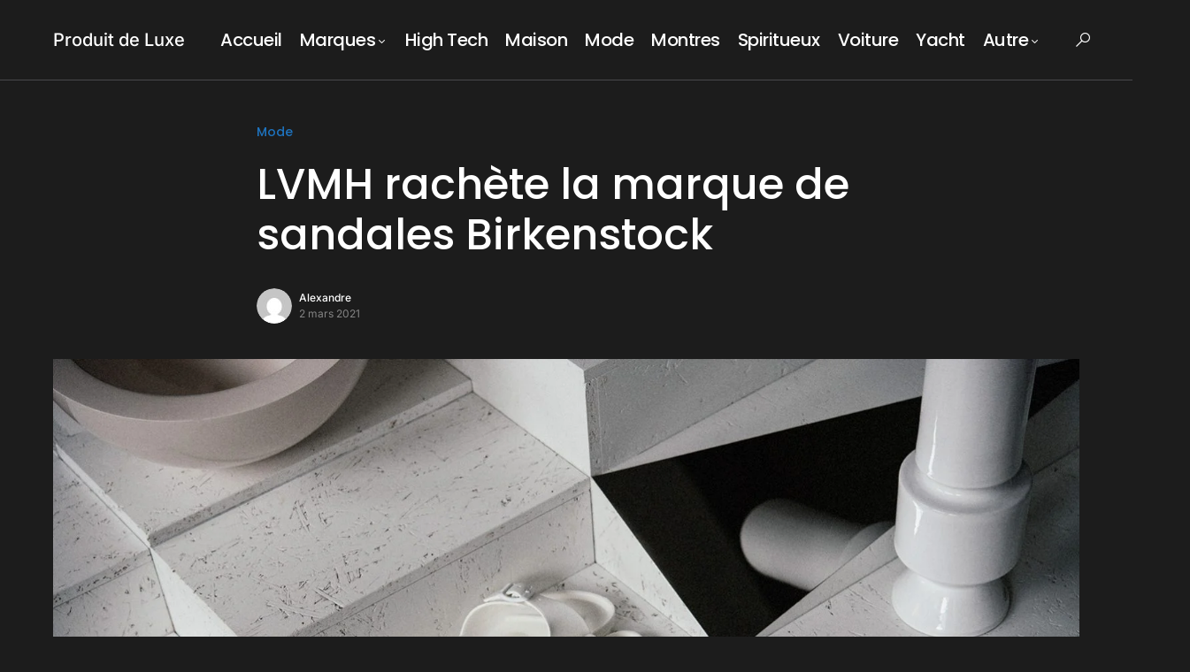

--- FILE ---
content_type: text/html; charset=UTF-8
request_url: https://produit-luxe.com/lvmh-rachete-birkenstock/
body_size: 25920
content:
<!doctype html>
<html dir="ltr" lang="fr-FR" prefix="og: https://ogp.me/ns#">
<head>
	<meta charset="UTF-8" />
	<meta name="viewport" content="width=device-width, initial-scale=1" />
	<link rel="profile" href="https://gmpg.org/xfn/11" />
	<title>▷ LVMH rachète la marque de sandales Birkenstock (2026) | Produit de Luxe</title>
	<style>img:is([sizes="auto" i], [sizes^="auto," i]) { contain-intrinsic-size: 3000px 1500px }</style>
	
		<!-- All in One SEO Pro 4.8.9 - aioseo.com -->
	<meta name="description" content="Birkenstock, le fabricant de sandales confortables mais résolument démodées, rejoint la galaxie du luxe LVMH (toutes les marques LVMH). Birkenstock a déclaré vendredi qu&#039;il allait vendre une participation majoritaire dans son entreprise à L Catteron, une société de capital-investissement soutenue par LVMH, propriétaire de marques de mode haut de gamme comme Louis Vuitton et Christian" />
	<meta name="robots" content="max-image-preview:large" />
	<meta name="author" content="Alexandre"/>
	<meta name="google-site-verification" content="YAKNGm5LLSZ3NNgi5fj-fNpX0XsTr_lBQEWJ53rPc5E" />
	<meta name="msvalidate.01" content="37C74CD0A6558B8F1E772EA6D2143EF6" />
	<link rel="canonical" href="https://produit-luxe.com/lvmh-rachete-birkenstock/" />
	<meta name="generator" content="All in One SEO Pro (AIOSEO) 4.8.9" />
		<meta property="og:locale" content="fr_FR" />
		<meta property="og:site_name" content="Produit de Luxe" />
		<meta property="og:type" content="article" />
		<meta property="og:title" content="▷ LVMH rachète la marque de sandales Birkenstock (2026) | Produit de Luxe" />
		<meta property="og:description" content="Birkenstock, le fabricant de sandales confortables mais résolument démodées, rejoint la galaxie du luxe LVMH (toutes les marques LVMH). Birkenstock a déclaré vendredi qu&#039;il allait vendre une participation majoritaire dans son entreprise à L Catteron, une société de capital-investissement soutenue par LVMH, propriétaire de marques de mode haut de gamme comme Louis Vuitton et Christian" />
		<meta property="og:url" content="https://produit-luxe.com/lvmh-rachete-birkenstock/" />
		<meta property="og:image" content="https://produit-luxe.b-cdn.net/wp-content/uploads/2021/03/12_birk_0.jpg" />
		<meta property="og:image:secure_url" content="https://produit-luxe.b-cdn.net/wp-content/uploads/2021/03/12_birk_0.jpg" />
		<meta property="og:image:width" content="1540" />
		<meta property="og:image:height" content="944" />
		<meta property="article:published_time" content="2021-03-02T16:55:24+00:00" />
		<meta property="article:modified_time" content="2023-09-27T18:07:12+00:00" />
		<meta name="twitter:card" content="summary" />
		<meta name="twitter:title" content="▷ LVMH rachète la marque de sandales Birkenstock (2026) | Produit de Luxe" />
		<meta name="twitter:description" content="Birkenstock, le fabricant de sandales confortables mais résolument démodées, rejoint la galaxie du luxe LVMH (toutes les marques LVMH). Birkenstock a déclaré vendredi qu&#039;il allait vendre une participation majoritaire dans son entreprise à L Catteron, une société de capital-investissement soutenue par LVMH, propriétaire de marques de mode haut de gamme comme Louis Vuitton et Christian" />
		<meta name="twitter:image" content="https://produit-luxe.b-cdn.net/wp-content/uploads/2021/03/12_birk_0.jpg" />
		<script type="application/ld+json" class="aioseo-schema">
			{"@context":"https:\/\/schema.org","@graph":[{"@type":"Article","@id":"https:\/\/produit-luxe.com\/lvmh-rachete-birkenstock\/#article","name":"\u25b7 LVMH rach\u00e8te la marque de sandales Birkenstock (2026) | Produit de Luxe","headline":"LVMH rach\u00e8te la marque de sandales Birkenstock","author":{"@id":"https:\/\/produit-luxe.com\/author\/admin\/#author"},"publisher":{"@id":"https:\/\/produit-luxe.com\/#organization"},"image":{"@type":"ImageObject","url":"https:\/\/produit-luxe.b-cdn.net\/wp-content\/uploads\/2021\/03\/12_birk_0.jpg","width":1540,"height":944},"datePublished":"2021-03-02T17:55:24+01:00","dateModified":"2023-09-27T20:07:12+02:00","inLanguage":"fr-FR","mainEntityOfPage":{"@id":"https:\/\/produit-luxe.com\/lvmh-rachete-birkenstock\/#webpage"},"isPartOf":{"@id":"https:\/\/produit-luxe.com\/lvmh-rachete-birkenstock\/#webpage"},"articleSection":"Mode"},{"@type":"BreadcrumbList","@id":"https:\/\/produit-luxe.com\/lvmh-rachete-birkenstock\/#breadcrumblist","itemListElement":[{"@type":"ListItem","@id":"https:\/\/produit-luxe.com#listItem","position":1,"name":"Accueil","item":"https:\/\/produit-luxe.com","nextItem":{"@type":"ListItem","@id":"https:\/\/produit-luxe.com\/mode\/#listItem","name":"Mode"}},{"@type":"ListItem","@id":"https:\/\/produit-luxe.com\/mode\/#listItem","position":2,"name":"Mode","item":"https:\/\/produit-luxe.com\/mode\/","nextItem":{"@type":"ListItem","@id":"https:\/\/produit-luxe.com\/lvmh-rachete-birkenstock\/#listItem","name":"LVMH rach\u00e8te la marque de sandales Birkenstock"},"previousItem":{"@type":"ListItem","@id":"https:\/\/produit-luxe.com#listItem","name":"Accueil"}},{"@type":"ListItem","@id":"https:\/\/produit-luxe.com\/lvmh-rachete-birkenstock\/#listItem","position":3,"name":"LVMH rach\u00e8te la marque de sandales Birkenstock","previousItem":{"@type":"ListItem","@id":"https:\/\/produit-luxe.com\/mode\/#listItem","name":"Mode"}}]},{"@type":"Organization","@id":"https:\/\/produit-luxe.com\/#organization","name":"Produit de Luxe","url":"https:\/\/produit-luxe.com\/"},{"@type":"Person","@id":"https:\/\/produit-luxe.com\/author\/admin\/#author","url":"https:\/\/produit-luxe.com\/author\/admin\/","name":"Alexandre","image":{"@type":"ImageObject","url":"https:\/\/produit-luxe.b-cdn.net\/wp-content\/uploads\/2023\/10\/shutterstock_768854245-1024x683-1.jpg"},"sameAs":["https:\/\/www.youtube.com\/@Buzzafter-com"],"description":"R\u00e9dacteur sur Produit Luxe, je partage ma passion pour la mode et les objets raffin\u00e9s.","jobTitle":"R\u00e9dacteur"},{"@type":"WebPage","@id":"https:\/\/produit-luxe.com\/lvmh-rachete-birkenstock\/#webpage","url":"https:\/\/produit-luxe.com\/lvmh-rachete-birkenstock\/","name":"\u25b7 LVMH rach\u00e8te la marque de sandales Birkenstock (2026) | Produit de Luxe","description":"Birkenstock, le fabricant de sandales confortables mais r\u00e9solument d\u00e9mod\u00e9es, rejoint la galaxie du luxe LVMH (toutes les marques LVMH). Birkenstock a d\u00e9clar\u00e9 vendredi qu'il allait vendre une participation majoritaire dans son entreprise \u00e0 L Catteron, une soci\u00e9t\u00e9 de capital-investissement soutenue par LVMH, propri\u00e9taire de marques de mode haut de gamme comme Louis Vuitton et Christian","inLanguage":"fr-FR","isPartOf":{"@id":"https:\/\/produit-luxe.com\/#website"},"breadcrumb":{"@id":"https:\/\/produit-luxe.com\/lvmh-rachete-birkenstock\/#breadcrumblist"},"author":{"@id":"https:\/\/produit-luxe.com\/author\/admin\/#author"},"creator":{"@id":"https:\/\/produit-luxe.com\/author\/admin\/#author"},"image":{"@type":"ImageObject","url":"https:\/\/produit-luxe.b-cdn.net\/wp-content\/uploads\/2021\/03\/12_birk_0.jpg","@id":"https:\/\/produit-luxe.com\/lvmh-rachete-birkenstock\/#mainImage","width":1540,"height":944},"primaryImageOfPage":{"@id":"https:\/\/produit-luxe.com\/lvmh-rachete-birkenstock\/#mainImage"},"datePublished":"2021-03-02T17:55:24+01:00","dateModified":"2023-09-27T20:07:12+02:00"},{"@type":"WebSite","@id":"https:\/\/produit-luxe.com\/#website","url":"https:\/\/produit-luxe.com\/","name":"Produit de Luxe","inLanguage":"fr-FR","publisher":{"@id":"https:\/\/produit-luxe.com\/#organization"}}]}
		</script>
		<!-- All in One SEO Pro -->

<link rel='dns-prefetch' href='//pagead2.googlesyndication.com' />
<link rel='preconnect' href='https://produit-luxe.b-cdn.net' />
			<link rel="preload" href="https://produit-luxe.b-cdn.net/wp-content/plugins/canvas/assets/fonts/canvas-icons.woff" as="font" type="font/woff" crossorigin>
			<link rel="stylesheet" id="structured-content-frontend-css" href="https://produit-luxe.com/wp-content/cache/perfmatters/produit-luxe.com/minify/9e5d9df2adf1.blocks.style.build.min.css?ver=1.7.0" media="all">
<link rel='stylesheet' id='canvas-css' href='https://produit-luxe.b-cdn.net/wp-content/plugins/canvas/assets/css/canvas.css?ver=2.5.1' media='all' />
<style id='wp-block-library-inline-css'>
:root{--wp-admin-theme-color:#007cba;--wp-admin-theme-color--rgb:0,124,186;--wp-admin-theme-color-darker-10:#006ba1;--wp-admin-theme-color-darker-10--rgb:0,107,161;--wp-admin-theme-color-darker-20:#005a87;--wp-admin-theme-color-darker-20--rgb:0,90,135;--wp-admin-border-width-focus:2px;--wp-block-synced-color:#7a00df;--wp-block-synced-color--rgb:122,0,223;--wp-bound-block-color:var(--wp-block-synced-color)}@media (min-resolution:192dpi){:root{--wp-admin-border-width-focus:1.5px}}.wp-element-button{cursor:pointer}:root{--wp--preset--font-size--normal:16px;--wp--preset--font-size--huge:42px}:root .has-very-light-gray-background-color{background-color:#eee}:root .has-very-dark-gray-background-color{background-color:#313131}:root .has-very-light-gray-color{color:#eee}:root .has-very-dark-gray-color{color:#313131}:root .has-vivid-green-cyan-to-vivid-cyan-blue-gradient-background{background:linear-gradient(135deg,#00d084,#0693e3)}:root .has-purple-crush-gradient-background{background:linear-gradient(135deg,#34e2e4,#4721fb 50%,#ab1dfe)}:root .has-hazy-dawn-gradient-background{background:linear-gradient(135deg,#faaca8,#dad0ec)}:root .has-subdued-olive-gradient-background{background:linear-gradient(135deg,#fafae1,#67a671)}:root .has-atomic-cream-gradient-background{background:linear-gradient(135deg,#fdd79a,#004a59)}:root .has-nightshade-gradient-background{background:linear-gradient(135deg,#330968,#31cdcf)}:root .has-midnight-gradient-background{background:linear-gradient(135deg,#020381,#2874fc)}.has-regular-font-size{font-size:1em}.has-larger-font-size{font-size:2.625em}.has-normal-font-size{font-size:var(--wp--preset--font-size--normal)}.has-huge-font-size{font-size:var(--wp--preset--font-size--huge)}.has-text-align-center{text-align:center}.has-text-align-left{text-align:left}.has-text-align-right{text-align:right}#end-resizable-editor-section{display:none}.aligncenter{clear:both}.items-justified-left{justify-content:flex-start}.items-justified-center{justify-content:center}.items-justified-right{justify-content:flex-end}.items-justified-space-between{justify-content:space-between}.screen-reader-text{border:0;clip-path:inset(50%);height:1px;margin:-1px;overflow:hidden;padding:0;position:absolute;width:1px;word-wrap:normal!important}.screen-reader-text:focus{background-color:#ddd;clip-path:none;color:#444;display:block;font-size:1em;height:auto;left:5px;line-height:normal;padding:15px 23px 14px;text-decoration:none;top:5px;width:auto;z-index:100000}html :where(.has-border-color){border-style:solid}html :where([style*=border-top-color]){border-top-style:solid}html :where([style*=border-right-color]){border-right-style:solid}html :where([style*=border-bottom-color]){border-bottom-style:solid}html :where([style*=border-left-color]){border-left-style:solid}html :where([style*=border-width]){border-style:solid}html :where([style*=border-top-width]){border-top-style:solid}html :where([style*=border-right-width]){border-right-style:solid}html :where([style*=border-bottom-width]){border-bottom-style:solid}html :where([style*=border-left-width]){border-left-style:solid}html :where(img[class*=wp-image-]){height:auto;max-width:100%}:where(figure){margin:0 0 1em}html :where(.is-position-sticky){--wp-admin--admin-bar--position-offset:var(--wp-admin--admin-bar--height,0px)}@media screen and (max-width:600px){html :where(.is-position-sticky){--wp-admin--admin-bar--position-offset:0px}}
</style>
<style id='classic-theme-styles-inline-css'>
/*! This file is auto-generated */
.wp-block-button__link{color:#fff;background-color:#32373c;border-radius:9999px;box-shadow:none;text-decoration:none;padding:calc(.667em + 2px) calc(1.333em + 2px);font-size:1.125em}.wp-block-file__button{background:#32373c;color:#fff;text-decoration:none}
</style>
<link rel="stylesheet" id="canvas-block-posts-sidebar-css" href="https://produit-luxe.com/wp-content/cache/perfmatters/produit-luxe.com/minify/2d12ae444509.block-posts-sidebar.min.css?ver=1751990309" media="all">
<link rel='stylesheet' id='titan-adminbar-styles-css' href='https://produit-luxe.b-cdn.net/wp-content/plugins/anti-spam/assets/css/admin-bar.css?ver=7.4.0' media='all' />
<link rel="stylesheet" id="canvas-block-heading-style-css" href="https://produit-luxe.com/wp-content/cache/perfmatters/produit-luxe.com/minify/2972bf4f5525.block.min.css?ver=1751990309" media="all">
<link rel="stylesheet" id="canvas-block-list-style-css" href="https://produit-luxe.com/wp-content/cache/perfmatters/produit-luxe.com/minify/9a87c5a39b36.block.min.css?ver=1751990309" media="all">
<link rel="stylesheet" id="canvas-block-paragraph-style-css" href="https://produit-luxe.com/wp-content/cache/perfmatters/produit-luxe.com/minify/522e59de3580.block.min.css?ver=1751990309" media="all">
<link rel="stylesheet" id="canvas-block-separator-style-css" href="https://produit-luxe.com/wp-content/cache/perfmatters/produit-luxe.com/minify/92264e01ea4d.block.min.css?ver=1751990309" media="all">
<link rel="stylesheet" id="canvas-block-group-style-css" href="https://produit-luxe.com/wp-content/cache/perfmatters/produit-luxe.com/minify/77cd8d6e0c9c.block.min.css?ver=1751990309" media="all">
<link rel="stylesheet" id="canvas-block-cover-style-css" href="https://produit-luxe.com/wp-content/cache/perfmatters/produit-luxe.com/minify/874b768073df.block.min.css?ver=1751990309" media="all">
<link rel="stylesheet" id="wp-automatic-css" href="https://produit-luxe.com/wp-content/cache/perfmatters/produit-luxe.com/minify/a6f669f03cb0.admin-dashboard.min.css?ver=1.0.0" media="all">
<link rel="stylesheet" id="wp-automatic-gallery-css" href="https://produit-luxe.com/wp-content/cache/perfmatters/produit-luxe.com/minify/b1942b3a6cdb.wp-automatic.min.css?ver=1.0.0" media="all">
<link rel='stylesheet' id='ez-toc-css' href='https://produit-luxe.b-cdn.net/wp-content/plugins/easy-table-of-contents/assets/css/screen.min.css?ver=2.0.76' media='all' />
<style id='ez-toc-inline-css'>
div#ez-toc-container .ez-toc-title {font-size: 120%;}div#ez-toc-container .ez-toc-title {font-weight: 500;}div#ez-toc-container ul li , div#ez-toc-container ul li a {font-size: 95%;}div#ez-toc-container ul li , div#ez-toc-container ul li a {font-weight: 500;}div#ez-toc-container nav ul ul li {font-size: 90%;}
.ez-toc-container-direction {direction: ltr;}.ez-toc-counter ul{counter-reset: item ;}.ez-toc-counter nav ul li a::before {content: counters(item, '.', decimal) '. ';display: inline-block;counter-increment: item;flex-grow: 0;flex-shrink: 0;margin-right: .2em; float: left; }.ez-toc-widget-direction {direction: ltr;}.ez-toc-widget-container ul{counter-reset: item ;}.ez-toc-widget-container nav ul li a::before {content: counters(item, '.', decimal) '. ';display: inline-block;counter-increment: item;flex-grow: 0;flex-shrink: 0;margin-right: .2em; float: left; }
</style>
<link rel="stylesheet" id="csco-styles-css" href="https://produit-luxe.com/wp-content/cache/perfmatters/produit-luxe.com/minify/aa0cb4d690f0.style.min.css?ver=1.1.4" media="all">
<style id='csco-styles-inline-css'>
:root { --social-links-label: "CONNECT"; }
.searchwp-live-search-no-min-chars:after { content: "Continue typing" }
</style>
<script src="https://produit-luxe.b-cdn.net/wp-includes/js/jquery/jquery.min.js?ver=3.7.1" id="jquery-core-js"></script>
<script src="https://produit-luxe.com/wp-content/cache/perfmatters/produit-luxe.com/minify/d62d1d69541a.custom-front.min.js?ver=1.0" id="wp-automatic-js" defer></script>
<script src="//pagead2.googlesyndication.com/pagead/js/adsbygoogle.js?ver=6.8.3" id="csco_adsense-js" defer></script>
<style type="text/css">.aawp .aawp-tb__row--highlight{background-color:#256aaf;}.aawp .aawp-tb__row--highlight{color:#256aaf;}.aawp .aawp-tb__row--highlight a{color:#256aaf;}</style>
		<!-- GA Google Analytics @ https://m0n.co/ga -->
		<script async src="https://www.googletagmanager.com/gtag/js?id=G-0QG5V76SS9"></script>
		<script defer src="[data-uri]"></script>

	<style id='csco-theme-typography'>
	:root {
		/* Base Font */
		--cs-font-base-family: Inter;
		--cs-font-base-size: 1rem;
		--cs-font-base-weight: 400;
		--cs-font-base-style: normal;
		--cs-font-base-letter-spacing: normal;
		--cs-font-base-line-height: 1.5;

		/* Primary Font */
		--cs-font-primary-family: Poppins;
		--cs-font-primary-size: 0.875rem;
		--cs-font-primary-weight: 500;
		--cs-font-primary-style: normal;
		--cs-font-primary-letter-spacing: normal;
		--cs-font-primary-text-transform: none;

		/* Secondary Font */
		--cs-font-secondary-family: Inter;
		--cs-font-secondary-size: 0.75rem;
		--cs-font-secondary-weight: 400;
		--cs-font-secondary-style: normal;
		--cs-font-secondary-letter-spacing: normal;
		--cs-font-secondary-text-transform: none;

		/* Category Font */
		--cs-font-category-family: Poppins;
		--cs-font-category-size: 0.875rem;
		--cs-font-category-weight: 500;
		--cs-font-category-style: normal;
		--cs-font-category-letter-spacing: normal;
		--cs-font-category-text-transform: none;

		/* Post Meta Font */
		--cs-font-post-meta-family: Inter;
		--cs-font-post-meta-size: 0.75rem;
		--cs-font-post-meta-weight: 400;
		--cs-font-post-meta-style: normal;
		--cs-font-post-meta-letter-spacing: normal;
		--cs-font-post-meta-text-transform: none;

		/* Input Font */
		--cs-font-input-family: Poppins;
		--cs-font-input-size: 0.9375rem;
		--cs-font-input-weight: 400;
		--cs-font-input-style: normal;
		--cs-font-input-letter-spacing: normal;
		--cs-font-input-text-transform: none;

		/* Post Subbtitle */
		--cs-font-post-subtitle-family: inherit;
		--cs-font-post-subtitle-size: 1.5rem;
		--cs-font-post-subtitle-letter-spacing: normal;

		/* Post Content */
		--cs-font-post-content-family: Inter;
		--cs-font-post-content-size: 1rem;
		--cs-font-post-content-letter-spacing: normal;

		/* Summary */
		--cs-font-entry-summary-family: Inter;
		--cs-font-entry-summary-size: 1.5rem;
		--cs-font-entry-summary-letter-spacing: normal;

		/* Entry Excerpt */
		--cs-font-entry-excerpt-family: Inter;
		--cs-font-entry-excerpt-size: 0.875rem;
		--cs-font-entry-excerpt-letter-spacing: normal;


		/* Logos --------------- */

		/* Main Logo */
		--cs-font-main-logo-family: Inter;
		--cs-font-main-logo-size: 1.25rem;
		--cs-font-main-logo-weight: 500;
		--cs-font-main-logo-style: normal;
		--cs-font-main-logo-letter-spacing: normal;
		--cs-font-main-logo-text-transform: none;

		/* Large Logo */
		--cs-font-large-logo-family: Inter;
		--cs-font-large-logo-size: 1.5rem;
		--cs-font-large-logo-weight: 500;
		--cs-font-large-logo-style: normal;
		--cs-font-large-logo-letter-spacing: normal;
		--cs-font-large-logo-text-transform: none;

		/* Footer Logo */
		--cs-font-footer-logo-family: Inter;
		--cs-font-footer-logo-size: 1.25rem;
		--cs-font-footer-logo-weight: 500;
		--cs-font-footer-logo-style: normal;
		--cs-font-footer-logo-letter-spacing: normal;
		--cs-font-footer-logo-text-transform: none;

		/* Headings --------------- */

		/* Headings */
		--cs-font-headings-family: Poppins;
		--cs-font-headings-weight: 500;
		--cs-font-headings-style: normal;
		--cs-font-headings-line-height: 1.25;
		--cs-font-headings-letter-spacing: normal;
		--cs-font-headings-text-transform: none;

		/* Menu Font --------------- */

		/* Menu */
		/* Used for main top level menu elements. */
		--cs-font-menu-family: Poppins;
		--cs-font-menu-size: 1.25rem;
		--cs-font-menu-weight: 500;
		--cs-font-menu-style: normal;
		--cs-font-menu-letter-spacing: -0.025em;
		--cs-font-menu-text-transform: none;

		/* Submenu Font */
		/* Used for submenu elements. */
		--cs-font-submenu-family: Poppins;
		--cs-font-submenu-size: 0.75rem;
		--cs-font-submenu-weight: 400;
		--cs-font-submenu-style: normal;
		--cs-font-submenu-letter-spacing: 0px;
		--cs-font-submenu-text-transform: none;

		/* Section Headings --------------- */
		--cs-font-section-headings-family: Poppins;
		--cs-font-section-headings-size: 1.25rem;
		--cs-font-section-headings-weight: 500;
		--cs-font-section-headings-style: normal;
		--cs-font-section-headings-letter-spacing: normal;
		--cs-font-section-headings-text-transform: none;

		--cs-font-section-subheadings-family: Sriracha;
		--cs-font-section-subheadings-size: 1rem;
		--cs-font-section-subheadings-weight: 400;
		--cs-font-section-subheadings-style: normal;
		--cs-font-section-subheadings-letter-spacing: -0.025em;
		--cs-font-section-subheadings-text-transform: none;
	}

	</style>
<link rel="icon" href="https://produit-luxe.b-cdn.net/wp-content/uploads/2022/03/1f48e-80x80.png" sizes="32x32" />
<link rel="icon" href="https://produit-luxe.b-cdn.net/wp-content/uploads/2022/03/1f48e.png" sizes="192x192" />
<link rel="apple-touch-icon" href="https://produit-luxe.b-cdn.net/wp-content/uploads/2022/03/1f48e.png" />
<meta name="msapplication-TileImage" content="https://produit-luxe.b-cdn.net/wp-content/uploads/2022/03/1f48e.png" />
		<style id="wp-custom-css">
			.sc_card {
background-color: black;
}		</style>
		<style id="kirki-inline-styles">:root, [data-site-scheme="default"]{--cs-color-site-background:#FFFFFF;--cs-color-search-background:#FFFFFF;--cs-color-topbar-background:#2d2f33;--cs-color-header-background:#FFFFFF;--cs-color-submenu-background:#FFFFFF;--cs-color-footer-background:#f8f9fa;}:root, [data-scheme="default"]{--cs-color-accent:#1e73be;--cs-color-accent-contrast:#FFFFFF;--cs-color-secondary:#818181;--cs-palette-color-secondary:#818181;--cs-color-secondary-contrast:#000000;--cs-color-category:#1e73be;--cs-color-category-hover:#818181;--cs-color-button:#1e73be;--cs-color-button-contrast:#FFFFFF;--cs-color-button-hover:#1e73be;--cs-color-button-hover-contrast:#FFFFFF;--cs-color-overlay-background:rgba(68,79,75,0.29);}:root .cs-posts-area-posts .cs-entry__title, [data-scheme="default"] .cs-posts-area-posts .cs-entry__title, :root .cs-entry__prev-next .cs-entry__title, [data-scheme="default"] .cs-entry__prev-next .cs-entry__title, :root .cs-entry__post-related .cs-entry__title, [data-scheme="default"] .cs-entry__post-related .cs-entry__title{--cs-color-title:#000000;--cs-color-title-hover:#818181;}[data-site-scheme="dark"]{--cs-color-site-background:#1c1c1c;--cs-color-search-background:#333335;--cs-color-topbar-background:#000000;--cs-color-header-background:#1c1c1c;--cs-color-submenu-background:#1c1c1c;--cs-color-footer-background:#1c1c1c;}[data-scheme="dark"]{--cs-color-accent:#1e73be;--cs-color-secondary:#858585;--cs-palette-color-secondary:#858585;--cs-color-secondary-contrast:#000000;--cs-color-category:#1e73be;--cs-color-category-hover:#818181;--cs-color-button:#ffffff;--cs-color-button-contrast:#1e73be;--cs-color-button-hover:#1e73be;--cs-color-button-hover-contrast:#FFFFFF;--cs-color-overlay-background:rgba(49,50,54,0.4);}[data-scheme="dark"] .cs-posts-area-posts .cs-entry__title, [data-scheme="dark"] .cs-entry__prev-next .cs-entry__title, [data-scheme="dark"] .cs-entry__post-related .cs-entry__title{--cs-color-title:#ffffff;--cs-color-title-hover:#858585;}:root{--cs-common-border-radius:0px;--cs-primary-border-radius:0px;--cs-secondary-border-radius:25px;--cs-additional-border-radius:25px;--cs-image-border-radius:0px;--cs-header-topbar-height:50px;--cs-header-initial-height:90px;--cs-header-height:60px;--cs-header-border-width:1px;}:root .cs-section-subheadings, [data-scheme="default"] .cs-section-subheadings{--cs-section-subheadings-color:#20b382;}:root .cnvs-block-section-heading, [data-scheme="default"] .cnvs-block-section-heading{--cnvs-section-subheading-color:#20b382;}[data-scheme="dark"] .cs-section-subheadings{--cs-section-subheadings-color:#20b382;}[data-scheme="dark"] .cnvs-block-section-heading{--cnvs-section-subheading-color:#20b382;}.cs-posts-area__home.cs-posts-area__grid{--cs-posts-area-grid-columns-const:2!important;--cs-posts-area-grid-columns:2!important;}.cs-posts-area__archive.cs-posts-area__grid{--cs-posts-area-grid-columns-const:2!important;--cs-posts-area-grid-columns:2!important;}@media (max-width: 1019px){.cs-posts-area__home.cs-posts-area__grid{--cs-posts-area-grid-columns:2!important;}.cs-posts-area__archive.cs-posts-area__grid{--cs-posts-area-grid-columns:2!important;}}@media (max-width: 599px){.cs-posts-area__home.cs-posts-area__grid{--cs-posts-area-grid-columns:1!important;}.cs-posts-area__archive.cs-posts-area__grid{--cs-posts-area-grid-columns:1!important;}}/* cyrillic-ext */
@font-face {
  font-family: 'Inter';
  font-style: normal;
  font-weight: 400;
  font-display: swap;
  src: url(https://produit-luxe.b-cdn.net/wp-content/fonts/inter/UcC73FwrK3iLTeHuS_nVMrMxCp50SjIa2JL7SUc.woff2) format('woff2');
  unicode-range: U+0460-052F, U+1C80-1C8A, U+20B4, U+2DE0-2DFF, U+A640-A69F, U+FE2E-FE2F;
}
/* cyrillic */
@font-face {
  font-family: 'Inter';
  font-style: normal;
  font-weight: 400;
  font-display: swap;
  src: url(https://produit-luxe.b-cdn.net/wp-content/fonts/inter/UcC73FwrK3iLTeHuS_nVMrMxCp50SjIa0ZL7SUc.woff2) format('woff2');
  unicode-range: U+0301, U+0400-045F, U+0490-0491, U+04B0-04B1, U+2116;
}
/* greek-ext */
@font-face {
  font-family: 'Inter';
  font-style: normal;
  font-weight: 400;
  font-display: swap;
  src: url(https://produit-luxe.b-cdn.net/wp-content/fonts/inter/UcC73FwrK3iLTeHuS_nVMrMxCp50SjIa2ZL7SUc.woff2) format('woff2');
  unicode-range: U+1F00-1FFF;
}
/* greek */
@font-face {
  font-family: 'Inter';
  font-style: normal;
  font-weight: 400;
  font-display: swap;
  src: url(https://produit-luxe.b-cdn.net/wp-content/fonts/inter/UcC73FwrK3iLTeHuS_nVMrMxCp50SjIa1pL7SUc.woff2) format('woff2');
  unicode-range: U+0370-0377, U+037A-037F, U+0384-038A, U+038C, U+038E-03A1, U+03A3-03FF;
}
/* vietnamese */
@font-face {
  font-family: 'Inter';
  font-style: normal;
  font-weight: 400;
  font-display: swap;
  src: url(https://produit-luxe.b-cdn.net/wp-content/fonts/inter/UcC73FwrK3iLTeHuS_nVMrMxCp50SjIa2pL7SUc.woff2) format('woff2');
  unicode-range: U+0102-0103, U+0110-0111, U+0128-0129, U+0168-0169, U+01A0-01A1, U+01AF-01B0, U+0300-0301, U+0303-0304, U+0308-0309, U+0323, U+0329, U+1EA0-1EF9, U+20AB;
}
/* latin-ext */
@font-face {
  font-family: 'Inter';
  font-style: normal;
  font-weight: 400;
  font-display: swap;
  src: url(https://produit-luxe.b-cdn.net/wp-content/fonts/inter/UcC73FwrK3iLTeHuS_nVMrMxCp50SjIa25L7SUc.woff2) format('woff2');
  unicode-range: U+0100-02BA, U+02BD-02C5, U+02C7-02CC, U+02CE-02D7, U+02DD-02FF, U+0304, U+0308, U+0329, U+1D00-1DBF, U+1E00-1E9F, U+1EF2-1EFF, U+2020, U+20A0-20AB, U+20AD-20C0, U+2113, U+2C60-2C7F, U+A720-A7FF;
}
/* latin */
@font-face {
  font-family: 'Inter';
  font-style: normal;
  font-weight: 400;
  font-display: swap;
  src: url(https://produit-luxe.b-cdn.net/wp-content/fonts/inter/UcC73FwrK3iLTeHuS_nVMrMxCp50SjIa1ZL7.woff2) format('woff2');
  unicode-range: U+0000-00FF, U+0131, U+0152-0153, U+02BB-02BC, U+02C6, U+02DA, U+02DC, U+0304, U+0308, U+0329, U+2000-206F, U+20AC, U+2122, U+2191, U+2193, U+2212, U+2215, U+FEFF, U+FFFD;
}
/* cyrillic-ext */
@font-face {
  font-family: 'Inter';
  font-style: normal;
  font-weight: 500;
  font-display: swap;
  src: url(https://produit-luxe.b-cdn.net/wp-content/fonts/inter/UcC73FwrK3iLTeHuS_nVMrMxCp50SjIa2JL7SUc.woff2) format('woff2');
  unicode-range: U+0460-052F, U+1C80-1C8A, U+20B4, U+2DE0-2DFF, U+A640-A69F, U+FE2E-FE2F;
}
/* cyrillic */
@font-face {
  font-family: 'Inter';
  font-style: normal;
  font-weight: 500;
  font-display: swap;
  src: url(https://produit-luxe.b-cdn.net/wp-content/fonts/inter/UcC73FwrK3iLTeHuS_nVMrMxCp50SjIa0ZL7SUc.woff2) format('woff2');
  unicode-range: U+0301, U+0400-045F, U+0490-0491, U+04B0-04B1, U+2116;
}
/* greek-ext */
@font-face {
  font-family: 'Inter';
  font-style: normal;
  font-weight: 500;
  font-display: swap;
  src: url(https://produit-luxe.b-cdn.net/wp-content/fonts/inter/UcC73FwrK3iLTeHuS_nVMrMxCp50SjIa2ZL7SUc.woff2) format('woff2');
  unicode-range: U+1F00-1FFF;
}
/* greek */
@font-face {
  font-family: 'Inter';
  font-style: normal;
  font-weight: 500;
  font-display: swap;
  src: url(https://produit-luxe.b-cdn.net/wp-content/fonts/inter/UcC73FwrK3iLTeHuS_nVMrMxCp50SjIa1pL7SUc.woff2) format('woff2');
  unicode-range: U+0370-0377, U+037A-037F, U+0384-038A, U+038C, U+038E-03A1, U+03A3-03FF;
}
/* vietnamese */
@font-face {
  font-family: 'Inter';
  font-style: normal;
  font-weight: 500;
  font-display: swap;
  src: url(https://produit-luxe.b-cdn.net/wp-content/fonts/inter/UcC73FwrK3iLTeHuS_nVMrMxCp50SjIa2pL7SUc.woff2) format('woff2');
  unicode-range: U+0102-0103, U+0110-0111, U+0128-0129, U+0168-0169, U+01A0-01A1, U+01AF-01B0, U+0300-0301, U+0303-0304, U+0308-0309, U+0323, U+0329, U+1EA0-1EF9, U+20AB;
}
/* latin-ext */
@font-face {
  font-family: 'Inter';
  font-style: normal;
  font-weight: 500;
  font-display: swap;
  src: url(https://produit-luxe.b-cdn.net/wp-content/fonts/inter/UcC73FwrK3iLTeHuS_nVMrMxCp50SjIa25L7SUc.woff2) format('woff2');
  unicode-range: U+0100-02BA, U+02BD-02C5, U+02C7-02CC, U+02CE-02D7, U+02DD-02FF, U+0304, U+0308, U+0329, U+1D00-1DBF, U+1E00-1E9F, U+1EF2-1EFF, U+2020, U+20A0-20AB, U+20AD-20C0, U+2113, U+2C60-2C7F, U+A720-A7FF;
}
/* latin */
@font-face {
  font-family: 'Inter';
  font-style: normal;
  font-weight: 500;
  font-display: swap;
  src: url(https://produit-luxe.b-cdn.net/wp-content/fonts/inter/UcC73FwrK3iLTeHuS_nVMrMxCp50SjIa1ZL7.woff2) format('woff2');
  unicode-range: U+0000-00FF, U+0131, U+0152-0153, U+02BB-02BC, U+02C6, U+02DA, U+02DC, U+0304, U+0308, U+0329, U+2000-206F, U+20AC, U+2122, U+2191, U+2193, U+2212, U+2215, U+FEFF, U+FFFD;
}/* devanagari */
@font-face {
  font-family: 'Poppins';
  font-style: normal;
  font-weight: 400;
  font-display: swap;
  src: url(https://produit-luxe.b-cdn.net/wp-content/fonts/poppins/pxiEyp8kv8JHgFVrJJbecmNE.woff2) format('woff2');
  unicode-range: U+0900-097F, U+1CD0-1CF9, U+200C-200D, U+20A8, U+20B9, U+20F0, U+25CC, U+A830-A839, U+A8E0-A8FF, U+11B00-11B09;
}
/* latin-ext */
@font-face {
  font-family: 'Poppins';
  font-style: normal;
  font-weight: 400;
  font-display: swap;
  src: url(https://produit-luxe.b-cdn.net/wp-content/fonts/poppins/pxiEyp8kv8JHgFVrJJnecmNE.woff2) format('woff2');
  unicode-range: U+0100-02BA, U+02BD-02C5, U+02C7-02CC, U+02CE-02D7, U+02DD-02FF, U+0304, U+0308, U+0329, U+1D00-1DBF, U+1E00-1E9F, U+1EF2-1EFF, U+2020, U+20A0-20AB, U+20AD-20C0, U+2113, U+2C60-2C7F, U+A720-A7FF;
}
/* latin */
@font-face {
  font-family: 'Poppins';
  font-style: normal;
  font-weight: 400;
  font-display: swap;
  src: url(https://produit-luxe.b-cdn.net/wp-content/fonts/poppins/pxiEyp8kv8JHgFVrJJfecg.woff2) format('woff2');
  unicode-range: U+0000-00FF, U+0131, U+0152-0153, U+02BB-02BC, U+02C6, U+02DA, U+02DC, U+0304, U+0308, U+0329, U+2000-206F, U+20AC, U+2122, U+2191, U+2193, U+2212, U+2215, U+FEFF, U+FFFD;
}
/* devanagari */
@font-face {
  font-family: 'Poppins';
  font-style: normal;
  font-weight: 500;
  font-display: swap;
  src: url(https://produit-luxe.b-cdn.net/wp-content/fonts/poppins/pxiByp8kv8JHgFVrLGT9Z11lFc-K.woff2) format('woff2');
  unicode-range: U+0900-097F, U+1CD0-1CF9, U+200C-200D, U+20A8, U+20B9, U+20F0, U+25CC, U+A830-A839, U+A8E0-A8FF, U+11B00-11B09;
}
/* latin-ext */
@font-face {
  font-family: 'Poppins';
  font-style: normal;
  font-weight: 500;
  font-display: swap;
  src: url(https://produit-luxe.b-cdn.net/wp-content/fonts/poppins/pxiByp8kv8JHgFVrLGT9Z1JlFc-K.woff2) format('woff2');
  unicode-range: U+0100-02BA, U+02BD-02C5, U+02C7-02CC, U+02CE-02D7, U+02DD-02FF, U+0304, U+0308, U+0329, U+1D00-1DBF, U+1E00-1E9F, U+1EF2-1EFF, U+2020, U+20A0-20AB, U+20AD-20C0, U+2113, U+2C60-2C7F, U+A720-A7FF;
}
/* latin */
@font-face {
  font-family: 'Poppins';
  font-style: normal;
  font-weight: 500;
  font-display: swap;
  src: url(https://produit-luxe.b-cdn.net/wp-content/fonts/poppins/pxiByp8kv8JHgFVrLGT9Z1xlFQ.woff2) format('woff2');
  unicode-range: U+0000-00FF, U+0131, U+0152-0153, U+02BB-02BC, U+02C6, U+02DA, U+02DC, U+0304, U+0308, U+0329, U+2000-206F, U+20AC, U+2122, U+2191, U+2193, U+2212, U+2215, U+FEFF, U+FFFD;
}/* thai */
@font-face {
  font-family: 'Sriracha';
  font-style: normal;
  font-weight: 400;
  font-display: swap;
  src: url(https://produit-luxe.b-cdn.net/wp-content/fonts/sriracha/0nkrC9D4IuYBgWcI9NbLTwHSoQ.woff2) format('woff2');
  unicode-range: U+02D7, U+0303, U+0331, U+0E01-0E5B, U+200C-200D, U+25CC;
}
/* vietnamese */
@font-face {
  font-family: 'Sriracha';
  font-style: normal;
  font-weight: 400;
  font-display: swap;
  src: url(https://produit-luxe.b-cdn.net/wp-content/fonts/sriracha/0nkrC9D4IuYBgWcI9NbQTwHSoQ.woff2) format('woff2');
  unicode-range: U+0102-0103, U+0110-0111, U+0128-0129, U+0168-0169, U+01A0-01A1, U+01AF-01B0, U+0300-0301, U+0303-0304, U+0308-0309, U+0323, U+0329, U+1EA0-1EF9, U+20AB;
}
/* latin-ext */
@font-face {
  font-family: 'Sriracha';
  font-style: normal;
  font-weight: 400;
  font-display: swap;
  src: url(https://produit-luxe.b-cdn.net/wp-content/fonts/sriracha/0nkrC9D4IuYBgWcI9NbRTwHSoQ.woff2) format('woff2');
  unicode-range: U+0100-02BA, U+02BD-02C5, U+02C7-02CC, U+02CE-02D7, U+02DD-02FF, U+0304, U+0308, U+0329, U+1D00-1DBF, U+1E00-1E9F, U+1EF2-1EFF, U+2020, U+20A0-20AB, U+20AD-20C0, U+2113, U+2C60-2C7F, U+A720-A7FF;
}
/* latin */
@font-face {
  font-family: 'Sriracha';
  font-style: normal;
  font-weight: 400;
  font-display: swap;
  src: url(https://produit-luxe.b-cdn.net/wp-content/fonts/sriracha/0nkrC9D4IuYBgWcI9NbfTwE.woff2) format('woff2');
  unicode-range: U+0000-00FF, U+0131, U+0152-0153, U+02BB-02BC, U+02C6, U+02DA, U+02DC, U+0304, U+0308, U+0329, U+2000-206F, U+20AC, U+2122, U+2191, U+2193, U+2212, U+2215, U+FEFF, U+FFFD;
}/* cyrillic-ext */
@font-face {
  font-family: 'Inter';
  font-style: normal;
  font-weight: 400;
  font-display: swap;
  src: url(https://produit-luxe.b-cdn.net/wp-content/fonts/inter/UcC73FwrK3iLTeHuS_nVMrMxCp50SjIa2JL7SUc.woff2) format('woff2');
  unicode-range: U+0460-052F, U+1C80-1C8A, U+20B4, U+2DE0-2DFF, U+A640-A69F, U+FE2E-FE2F;
}
/* cyrillic */
@font-face {
  font-family: 'Inter';
  font-style: normal;
  font-weight: 400;
  font-display: swap;
  src: url(https://produit-luxe.b-cdn.net/wp-content/fonts/inter/UcC73FwrK3iLTeHuS_nVMrMxCp50SjIa0ZL7SUc.woff2) format('woff2');
  unicode-range: U+0301, U+0400-045F, U+0490-0491, U+04B0-04B1, U+2116;
}
/* greek-ext */
@font-face {
  font-family: 'Inter';
  font-style: normal;
  font-weight: 400;
  font-display: swap;
  src: url(https://produit-luxe.b-cdn.net/wp-content/fonts/inter/UcC73FwrK3iLTeHuS_nVMrMxCp50SjIa2ZL7SUc.woff2) format('woff2');
  unicode-range: U+1F00-1FFF;
}
/* greek */
@font-face {
  font-family: 'Inter';
  font-style: normal;
  font-weight: 400;
  font-display: swap;
  src: url(https://produit-luxe.b-cdn.net/wp-content/fonts/inter/UcC73FwrK3iLTeHuS_nVMrMxCp50SjIa1pL7SUc.woff2) format('woff2');
  unicode-range: U+0370-0377, U+037A-037F, U+0384-038A, U+038C, U+038E-03A1, U+03A3-03FF;
}
/* vietnamese */
@font-face {
  font-family: 'Inter';
  font-style: normal;
  font-weight: 400;
  font-display: swap;
  src: url(https://produit-luxe.b-cdn.net/wp-content/fonts/inter/UcC73FwrK3iLTeHuS_nVMrMxCp50SjIa2pL7SUc.woff2) format('woff2');
  unicode-range: U+0102-0103, U+0110-0111, U+0128-0129, U+0168-0169, U+01A0-01A1, U+01AF-01B0, U+0300-0301, U+0303-0304, U+0308-0309, U+0323, U+0329, U+1EA0-1EF9, U+20AB;
}
/* latin-ext */
@font-face {
  font-family: 'Inter';
  font-style: normal;
  font-weight: 400;
  font-display: swap;
  src: url(https://produit-luxe.b-cdn.net/wp-content/fonts/inter/UcC73FwrK3iLTeHuS_nVMrMxCp50SjIa25L7SUc.woff2) format('woff2');
  unicode-range: U+0100-02BA, U+02BD-02C5, U+02C7-02CC, U+02CE-02D7, U+02DD-02FF, U+0304, U+0308, U+0329, U+1D00-1DBF, U+1E00-1E9F, U+1EF2-1EFF, U+2020, U+20A0-20AB, U+20AD-20C0, U+2113, U+2C60-2C7F, U+A720-A7FF;
}
/* latin */
@font-face {
  font-family: 'Inter';
  font-style: normal;
  font-weight: 400;
  font-display: swap;
  src: url(https://produit-luxe.b-cdn.net/wp-content/fonts/inter/UcC73FwrK3iLTeHuS_nVMrMxCp50SjIa1ZL7.woff2) format('woff2');
  unicode-range: U+0000-00FF, U+0131, U+0152-0153, U+02BB-02BC, U+02C6, U+02DA, U+02DC, U+0304, U+0308, U+0329, U+2000-206F, U+20AC, U+2122, U+2191, U+2193, U+2212, U+2215, U+FEFF, U+FFFD;
}
/* cyrillic-ext */
@font-face {
  font-family: 'Inter';
  font-style: normal;
  font-weight: 500;
  font-display: swap;
  src: url(https://produit-luxe.b-cdn.net/wp-content/fonts/inter/UcC73FwrK3iLTeHuS_nVMrMxCp50SjIa2JL7SUc.woff2) format('woff2');
  unicode-range: U+0460-052F, U+1C80-1C8A, U+20B4, U+2DE0-2DFF, U+A640-A69F, U+FE2E-FE2F;
}
/* cyrillic */
@font-face {
  font-family: 'Inter';
  font-style: normal;
  font-weight: 500;
  font-display: swap;
  src: url(https://produit-luxe.b-cdn.net/wp-content/fonts/inter/UcC73FwrK3iLTeHuS_nVMrMxCp50SjIa0ZL7SUc.woff2) format('woff2');
  unicode-range: U+0301, U+0400-045F, U+0490-0491, U+04B0-04B1, U+2116;
}
/* greek-ext */
@font-face {
  font-family: 'Inter';
  font-style: normal;
  font-weight: 500;
  font-display: swap;
  src: url(https://produit-luxe.b-cdn.net/wp-content/fonts/inter/UcC73FwrK3iLTeHuS_nVMrMxCp50SjIa2ZL7SUc.woff2) format('woff2');
  unicode-range: U+1F00-1FFF;
}
/* greek */
@font-face {
  font-family: 'Inter';
  font-style: normal;
  font-weight: 500;
  font-display: swap;
  src: url(https://produit-luxe.b-cdn.net/wp-content/fonts/inter/UcC73FwrK3iLTeHuS_nVMrMxCp50SjIa1pL7SUc.woff2) format('woff2');
  unicode-range: U+0370-0377, U+037A-037F, U+0384-038A, U+038C, U+038E-03A1, U+03A3-03FF;
}
/* vietnamese */
@font-face {
  font-family: 'Inter';
  font-style: normal;
  font-weight: 500;
  font-display: swap;
  src: url(https://produit-luxe.b-cdn.net/wp-content/fonts/inter/UcC73FwrK3iLTeHuS_nVMrMxCp50SjIa2pL7SUc.woff2) format('woff2');
  unicode-range: U+0102-0103, U+0110-0111, U+0128-0129, U+0168-0169, U+01A0-01A1, U+01AF-01B0, U+0300-0301, U+0303-0304, U+0308-0309, U+0323, U+0329, U+1EA0-1EF9, U+20AB;
}
/* latin-ext */
@font-face {
  font-family: 'Inter';
  font-style: normal;
  font-weight: 500;
  font-display: swap;
  src: url(https://produit-luxe.b-cdn.net/wp-content/fonts/inter/UcC73FwrK3iLTeHuS_nVMrMxCp50SjIa25L7SUc.woff2) format('woff2');
  unicode-range: U+0100-02BA, U+02BD-02C5, U+02C7-02CC, U+02CE-02D7, U+02DD-02FF, U+0304, U+0308, U+0329, U+1D00-1DBF, U+1E00-1E9F, U+1EF2-1EFF, U+2020, U+20A0-20AB, U+20AD-20C0, U+2113, U+2C60-2C7F, U+A720-A7FF;
}
/* latin */
@font-face {
  font-family: 'Inter';
  font-style: normal;
  font-weight: 500;
  font-display: swap;
  src: url(https://produit-luxe.b-cdn.net/wp-content/fonts/inter/UcC73FwrK3iLTeHuS_nVMrMxCp50SjIa1ZL7.woff2) format('woff2');
  unicode-range: U+0000-00FF, U+0131, U+0152-0153, U+02BB-02BC, U+02C6, U+02DA, U+02DC, U+0304, U+0308, U+0329, U+2000-206F, U+20AC, U+2122, U+2191, U+2193, U+2212, U+2215, U+FEFF, U+FFFD;
}/* devanagari */
@font-face {
  font-family: 'Poppins';
  font-style: normal;
  font-weight: 400;
  font-display: swap;
  src: url(https://produit-luxe.b-cdn.net/wp-content/fonts/poppins/pxiEyp8kv8JHgFVrJJbecmNE.woff2) format('woff2');
  unicode-range: U+0900-097F, U+1CD0-1CF9, U+200C-200D, U+20A8, U+20B9, U+20F0, U+25CC, U+A830-A839, U+A8E0-A8FF, U+11B00-11B09;
}
/* latin-ext */
@font-face {
  font-family: 'Poppins';
  font-style: normal;
  font-weight: 400;
  font-display: swap;
  src: url(https://produit-luxe.b-cdn.net/wp-content/fonts/poppins/pxiEyp8kv8JHgFVrJJnecmNE.woff2) format('woff2');
  unicode-range: U+0100-02BA, U+02BD-02C5, U+02C7-02CC, U+02CE-02D7, U+02DD-02FF, U+0304, U+0308, U+0329, U+1D00-1DBF, U+1E00-1E9F, U+1EF2-1EFF, U+2020, U+20A0-20AB, U+20AD-20C0, U+2113, U+2C60-2C7F, U+A720-A7FF;
}
/* latin */
@font-face {
  font-family: 'Poppins';
  font-style: normal;
  font-weight: 400;
  font-display: swap;
  src: url(https://produit-luxe.b-cdn.net/wp-content/fonts/poppins/pxiEyp8kv8JHgFVrJJfecg.woff2) format('woff2');
  unicode-range: U+0000-00FF, U+0131, U+0152-0153, U+02BB-02BC, U+02C6, U+02DA, U+02DC, U+0304, U+0308, U+0329, U+2000-206F, U+20AC, U+2122, U+2191, U+2193, U+2212, U+2215, U+FEFF, U+FFFD;
}
/* devanagari */
@font-face {
  font-family: 'Poppins';
  font-style: normal;
  font-weight: 500;
  font-display: swap;
  src: url(https://produit-luxe.b-cdn.net/wp-content/fonts/poppins/pxiByp8kv8JHgFVrLGT9Z11lFc-K.woff2) format('woff2');
  unicode-range: U+0900-097F, U+1CD0-1CF9, U+200C-200D, U+20A8, U+20B9, U+20F0, U+25CC, U+A830-A839, U+A8E0-A8FF, U+11B00-11B09;
}
/* latin-ext */
@font-face {
  font-family: 'Poppins';
  font-style: normal;
  font-weight: 500;
  font-display: swap;
  src: url(https://produit-luxe.b-cdn.net/wp-content/fonts/poppins/pxiByp8kv8JHgFVrLGT9Z1JlFc-K.woff2) format('woff2');
  unicode-range: U+0100-02BA, U+02BD-02C5, U+02C7-02CC, U+02CE-02D7, U+02DD-02FF, U+0304, U+0308, U+0329, U+1D00-1DBF, U+1E00-1E9F, U+1EF2-1EFF, U+2020, U+20A0-20AB, U+20AD-20C0, U+2113, U+2C60-2C7F, U+A720-A7FF;
}
/* latin */
@font-face {
  font-family: 'Poppins';
  font-style: normal;
  font-weight: 500;
  font-display: swap;
  src: url(https://produit-luxe.b-cdn.net/wp-content/fonts/poppins/pxiByp8kv8JHgFVrLGT9Z1xlFQ.woff2) format('woff2');
  unicode-range: U+0000-00FF, U+0131, U+0152-0153, U+02BB-02BC, U+02C6, U+02DA, U+02DC, U+0304, U+0308, U+0329, U+2000-206F, U+20AC, U+2122, U+2191, U+2193, U+2212, U+2215, U+FEFF, U+FFFD;
}/* thai */
@font-face {
  font-family: 'Sriracha';
  font-style: normal;
  font-weight: 400;
  font-display: swap;
  src: url(https://produit-luxe.b-cdn.net/wp-content/fonts/sriracha/0nkrC9D4IuYBgWcI9NbLTwHSoQ.woff2) format('woff2');
  unicode-range: U+02D7, U+0303, U+0331, U+0E01-0E5B, U+200C-200D, U+25CC;
}
/* vietnamese */
@font-face {
  font-family: 'Sriracha';
  font-style: normal;
  font-weight: 400;
  font-display: swap;
  src: url(https://produit-luxe.b-cdn.net/wp-content/fonts/sriracha/0nkrC9D4IuYBgWcI9NbQTwHSoQ.woff2) format('woff2');
  unicode-range: U+0102-0103, U+0110-0111, U+0128-0129, U+0168-0169, U+01A0-01A1, U+01AF-01B0, U+0300-0301, U+0303-0304, U+0308-0309, U+0323, U+0329, U+1EA0-1EF9, U+20AB;
}
/* latin-ext */
@font-face {
  font-family: 'Sriracha';
  font-style: normal;
  font-weight: 400;
  font-display: swap;
  src: url(https://produit-luxe.b-cdn.net/wp-content/fonts/sriracha/0nkrC9D4IuYBgWcI9NbRTwHSoQ.woff2) format('woff2');
  unicode-range: U+0100-02BA, U+02BD-02C5, U+02C7-02CC, U+02CE-02D7, U+02DD-02FF, U+0304, U+0308, U+0329, U+1D00-1DBF, U+1E00-1E9F, U+1EF2-1EFF, U+2020, U+20A0-20AB, U+20AD-20C0, U+2113, U+2C60-2C7F, U+A720-A7FF;
}
/* latin */
@font-face {
  font-family: 'Sriracha';
  font-style: normal;
  font-weight: 400;
  font-display: swap;
  src: url(https://produit-luxe.b-cdn.net/wp-content/fonts/sriracha/0nkrC9D4IuYBgWcI9NbfTwE.woff2) format('woff2');
  unicode-range: U+0000-00FF, U+0131, U+0152-0153, U+02BB-02BC, U+02C6, U+02DA, U+02DC, U+0304, U+0308, U+0329, U+2000-206F, U+20AC, U+2122, U+2191, U+2193, U+2212, U+2215, U+FEFF, U+FFFD;
}/* cyrillic-ext */
@font-face {
  font-family: 'Inter';
  font-style: normal;
  font-weight: 400;
  font-display: swap;
  src: url(https://produit-luxe.b-cdn.net/wp-content/fonts/inter/UcC73FwrK3iLTeHuS_nVMrMxCp50SjIa2JL7SUc.woff2) format('woff2');
  unicode-range: U+0460-052F, U+1C80-1C8A, U+20B4, U+2DE0-2DFF, U+A640-A69F, U+FE2E-FE2F;
}
/* cyrillic */
@font-face {
  font-family: 'Inter';
  font-style: normal;
  font-weight: 400;
  font-display: swap;
  src: url(https://produit-luxe.b-cdn.net/wp-content/fonts/inter/UcC73FwrK3iLTeHuS_nVMrMxCp50SjIa0ZL7SUc.woff2) format('woff2');
  unicode-range: U+0301, U+0400-045F, U+0490-0491, U+04B0-04B1, U+2116;
}
/* greek-ext */
@font-face {
  font-family: 'Inter';
  font-style: normal;
  font-weight: 400;
  font-display: swap;
  src: url(https://produit-luxe.b-cdn.net/wp-content/fonts/inter/UcC73FwrK3iLTeHuS_nVMrMxCp50SjIa2ZL7SUc.woff2) format('woff2');
  unicode-range: U+1F00-1FFF;
}
/* greek */
@font-face {
  font-family: 'Inter';
  font-style: normal;
  font-weight: 400;
  font-display: swap;
  src: url(https://produit-luxe.b-cdn.net/wp-content/fonts/inter/UcC73FwrK3iLTeHuS_nVMrMxCp50SjIa1pL7SUc.woff2) format('woff2');
  unicode-range: U+0370-0377, U+037A-037F, U+0384-038A, U+038C, U+038E-03A1, U+03A3-03FF;
}
/* vietnamese */
@font-face {
  font-family: 'Inter';
  font-style: normal;
  font-weight: 400;
  font-display: swap;
  src: url(https://produit-luxe.b-cdn.net/wp-content/fonts/inter/UcC73FwrK3iLTeHuS_nVMrMxCp50SjIa2pL7SUc.woff2) format('woff2');
  unicode-range: U+0102-0103, U+0110-0111, U+0128-0129, U+0168-0169, U+01A0-01A1, U+01AF-01B0, U+0300-0301, U+0303-0304, U+0308-0309, U+0323, U+0329, U+1EA0-1EF9, U+20AB;
}
/* latin-ext */
@font-face {
  font-family: 'Inter';
  font-style: normal;
  font-weight: 400;
  font-display: swap;
  src: url(https://produit-luxe.b-cdn.net/wp-content/fonts/inter/UcC73FwrK3iLTeHuS_nVMrMxCp50SjIa25L7SUc.woff2) format('woff2');
  unicode-range: U+0100-02BA, U+02BD-02C5, U+02C7-02CC, U+02CE-02D7, U+02DD-02FF, U+0304, U+0308, U+0329, U+1D00-1DBF, U+1E00-1E9F, U+1EF2-1EFF, U+2020, U+20A0-20AB, U+20AD-20C0, U+2113, U+2C60-2C7F, U+A720-A7FF;
}
/* latin */
@font-face {
  font-family: 'Inter';
  font-style: normal;
  font-weight: 400;
  font-display: swap;
  src: url(https://produit-luxe.b-cdn.net/wp-content/fonts/inter/UcC73FwrK3iLTeHuS_nVMrMxCp50SjIa1ZL7.woff2) format('woff2');
  unicode-range: U+0000-00FF, U+0131, U+0152-0153, U+02BB-02BC, U+02C6, U+02DA, U+02DC, U+0304, U+0308, U+0329, U+2000-206F, U+20AC, U+2122, U+2191, U+2193, U+2212, U+2215, U+FEFF, U+FFFD;
}
/* cyrillic-ext */
@font-face {
  font-family: 'Inter';
  font-style: normal;
  font-weight: 500;
  font-display: swap;
  src: url(https://produit-luxe.b-cdn.net/wp-content/fonts/inter/UcC73FwrK3iLTeHuS_nVMrMxCp50SjIa2JL7SUc.woff2) format('woff2');
  unicode-range: U+0460-052F, U+1C80-1C8A, U+20B4, U+2DE0-2DFF, U+A640-A69F, U+FE2E-FE2F;
}
/* cyrillic */
@font-face {
  font-family: 'Inter';
  font-style: normal;
  font-weight: 500;
  font-display: swap;
  src: url(https://produit-luxe.b-cdn.net/wp-content/fonts/inter/UcC73FwrK3iLTeHuS_nVMrMxCp50SjIa0ZL7SUc.woff2) format('woff2');
  unicode-range: U+0301, U+0400-045F, U+0490-0491, U+04B0-04B1, U+2116;
}
/* greek-ext */
@font-face {
  font-family: 'Inter';
  font-style: normal;
  font-weight: 500;
  font-display: swap;
  src: url(https://produit-luxe.b-cdn.net/wp-content/fonts/inter/UcC73FwrK3iLTeHuS_nVMrMxCp50SjIa2ZL7SUc.woff2) format('woff2');
  unicode-range: U+1F00-1FFF;
}
/* greek */
@font-face {
  font-family: 'Inter';
  font-style: normal;
  font-weight: 500;
  font-display: swap;
  src: url(https://produit-luxe.b-cdn.net/wp-content/fonts/inter/UcC73FwrK3iLTeHuS_nVMrMxCp50SjIa1pL7SUc.woff2) format('woff2');
  unicode-range: U+0370-0377, U+037A-037F, U+0384-038A, U+038C, U+038E-03A1, U+03A3-03FF;
}
/* vietnamese */
@font-face {
  font-family: 'Inter';
  font-style: normal;
  font-weight: 500;
  font-display: swap;
  src: url(https://produit-luxe.b-cdn.net/wp-content/fonts/inter/UcC73FwrK3iLTeHuS_nVMrMxCp50SjIa2pL7SUc.woff2) format('woff2');
  unicode-range: U+0102-0103, U+0110-0111, U+0128-0129, U+0168-0169, U+01A0-01A1, U+01AF-01B0, U+0300-0301, U+0303-0304, U+0308-0309, U+0323, U+0329, U+1EA0-1EF9, U+20AB;
}
/* latin-ext */
@font-face {
  font-family: 'Inter';
  font-style: normal;
  font-weight: 500;
  font-display: swap;
  src: url(https://produit-luxe.b-cdn.net/wp-content/fonts/inter/UcC73FwrK3iLTeHuS_nVMrMxCp50SjIa25L7SUc.woff2) format('woff2');
  unicode-range: U+0100-02BA, U+02BD-02C5, U+02C7-02CC, U+02CE-02D7, U+02DD-02FF, U+0304, U+0308, U+0329, U+1D00-1DBF, U+1E00-1E9F, U+1EF2-1EFF, U+2020, U+20A0-20AB, U+20AD-20C0, U+2113, U+2C60-2C7F, U+A720-A7FF;
}
/* latin */
@font-face {
  font-family: 'Inter';
  font-style: normal;
  font-weight: 500;
  font-display: swap;
  src: url(https://produit-luxe.b-cdn.net/wp-content/fonts/inter/UcC73FwrK3iLTeHuS_nVMrMxCp50SjIa1ZL7.woff2) format('woff2');
  unicode-range: U+0000-00FF, U+0131, U+0152-0153, U+02BB-02BC, U+02C6, U+02DA, U+02DC, U+0304, U+0308, U+0329, U+2000-206F, U+20AC, U+2122, U+2191, U+2193, U+2212, U+2215, U+FEFF, U+FFFD;
}/* devanagari */
@font-face {
  font-family: 'Poppins';
  font-style: normal;
  font-weight: 400;
  font-display: swap;
  src: url(https://produit-luxe.b-cdn.net/wp-content/fonts/poppins/pxiEyp8kv8JHgFVrJJbecmNE.woff2) format('woff2');
  unicode-range: U+0900-097F, U+1CD0-1CF9, U+200C-200D, U+20A8, U+20B9, U+20F0, U+25CC, U+A830-A839, U+A8E0-A8FF, U+11B00-11B09;
}
/* latin-ext */
@font-face {
  font-family: 'Poppins';
  font-style: normal;
  font-weight: 400;
  font-display: swap;
  src: url(https://produit-luxe.b-cdn.net/wp-content/fonts/poppins/pxiEyp8kv8JHgFVrJJnecmNE.woff2) format('woff2');
  unicode-range: U+0100-02BA, U+02BD-02C5, U+02C7-02CC, U+02CE-02D7, U+02DD-02FF, U+0304, U+0308, U+0329, U+1D00-1DBF, U+1E00-1E9F, U+1EF2-1EFF, U+2020, U+20A0-20AB, U+20AD-20C0, U+2113, U+2C60-2C7F, U+A720-A7FF;
}
/* latin */
@font-face {
  font-family: 'Poppins';
  font-style: normal;
  font-weight: 400;
  font-display: swap;
  src: url(https://produit-luxe.b-cdn.net/wp-content/fonts/poppins/pxiEyp8kv8JHgFVrJJfecg.woff2) format('woff2');
  unicode-range: U+0000-00FF, U+0131, U+0152-0153, U+02BB-02BC, U+02C6, U+02DA, U+02DC, U+0304, U+0308, U+0329, U+2000-206F, U+20AC, U+2122, U+2191, U+2193, U+2212, U+2215, U+FEFF, U+FFFD;
}
/* devanagari */
@font-face {
  font-family: 'Poppins';
  font-style: normal;
  font-weight: 500;
  font-display: swap;
  src: url(https://produit-luxe.b-cdn.net/wp-content/fonts/poppins/pxiByp8kv8JHgFVrLGT9Z11lFc-K.woff2) format('woff2');
  unicode-range: U+0900-097F, U+1CD0-1CF9, U+200C-200D, U+20A8, U+20B9, U+20F0, U+25CC, U+A830-A839, U+A8E0-A8FF, U+11B00-11B09;
}
/* latin-ext */
@font-face {
  font-family: 'Poppins';
  font-style: normal;
  font-weight: 500;
  font-display: swap;
  src: url(https://produit-luxe.b-cdn.net/wp-content/fonts/poppins/pxiByp8kv8JHgFVrLGT9Z1JlFc-K.woff2) format('woff2');
  unicode-range: U+0100-02BA, U+02BD-02C5, U+02C7-02CC, U+02CE-02D7, U+02DD-02FF, U+0304, U+0308, U+0329, U+1D00-1DBF, U+1E00-1E9F, U+1EF2-1EFF, U+2020, U+20A0-20AB, U+20AD-20C0, U+2113, U+2C60-2C7F, U+A720-A7FF;
}
/* latin */
@font-face {
  font-family: 'Poppins';
  font-style: normal;
  font-weight: 500;
  font-display: swap;
  src: url(https://produit-luxe.b-cdn.net/wp-content/fonts/poppins/pxiByp8kv8JHgFVrLGT9Z1xlFQ.woff2) format('woff2');
  unicode-range: U+0000-00FF, U+0131, U+0152-0153, U+02BB-02BC, U+02C6, U+02DA, U+02DC, U+0304, U+0308, U+0329, U+2000-206F, U+20AC, U+2122, U+2191, U+2193, U+2212, U+2215, U+FEFF, U+FFFD;
}/* thai */
@font-face {
  font-family: 'Sriracha';
  font-style: normal;
  font-weight: 400;
  font-display: swap;
  src: url(https://produit-luxe.b-cdn.net/wp-content/fonts/sriracha/0nkrC9D4IuYBgWcI9NbLTwHSoQ.woff2) format('woff2');
  unicode-range: U+02D7, U+0303, U+0331, U+0E01-0E5B, U+200C-200D, U+25CC;
}
/* vietnamese */
@font-face {
  font-family: 'Sriracha';
  font-style: normal;
  font-weight: 400;
  font-display: swap;
  src: url(https://produit-luxe.b-cdn.net/wp-content/fonts/sriracha/0nkrC9D4IuYBgWcI9NbQTwHSoQ.woff2) format('woff2');
  unicode-range: U+0102-0103, U+0110-0111, U+0128-0129, U+0168-0169, U+01A0-01A1, U+01AF-01B0, U+0300-0301, U+0303-0304, U+0308-0309, U+0323, U+0329, U+1EA0-1EF9, U+20AB;
}
/* latin-ext */
@font-face {
  font-family: 'Sriracha';
  font-style: normal;
  font-weight: 400;
  font-display: swap;
  src: url(https://produit-luxe.b-cdn.net/wp-content/fonts/sriracha/0nkrC9D4IuYBgWcI9NbRTwHSoQ.woff2) format('woff2');
  unicode-range: U+0100-02BA, U+02BD-02C5, U+02C7-02CC, U+02CE-02D7, U+02DD-02FF, U+0304, U+0308, U+0329, U+1D00-1DBF, U+1E00-1E9F, U+1EF2-1EFF, U+2020, U+20A0-20AB, U+20AD-20C0, U+2113, U+2C60-2C7F, U+A720-A7FF;
}
/* latin */
@font-face {
  font-family: 'Sriracha';
  font-style: normal;
  font-weight: 400;
  font-display: swap;
  src: url(https://produit-luxe.b-cdn.net/wp-content/fonts/sriracha/0nkrC9D4IuYBgWcI9NbfTwE.woff2) format('woff2');
  unicode-range: U+0000-00FF, U+0131, U+0152-0153, U+02BB-02BC, U+02C6, U+02DA, U+02DC, U+0304, U+0308, U+0329, U+2000-206F, U+20AC, U+2122, U+2191, U+2193, U+2212, U+2215, U+FEFF, U+FFFD;
}</style><noscript><style>.perfmatters-lazy[data-src]{display:none !important;}</style></noscript><style>.perfmatters-lazy-youtube{position:relative;width:100%;max-width:100%;height:0;padding-bottom:56.23%;overflow:hidden}.perfmatters-lazy-youtube img{position:absolute;top:0;right:0;bottom:0;left:0;display:block;width:100%;max-width:100%;height:auto;margin:auto;border:none;cursor:pointer;transition:.5s all;-webkit-transition:.5s all;-moz-transition:.5s all}.perfmatters-lazy-youtube img:hover{-webkit-filter:brightness(75%)}.perfmatters-lazy-youtube .play{position:absolute;top:50%;left:50%;right:auto;width:68px;height:48px;margin-left:-34px;margin-top:-24px;background:url(https://produit-luxe.b-cdn.net/wp-content/plugins/perfmatters/img/youtube.svg) no-repeat;background-position:center;background-size:cover;pointer-events:none;filter:grayscale(1)}.perfmatters-lazy-youtube:hover .play{filter:grayscale(0)}.perfmatters-lazy-youtube iframe{position:absolute;top:0;left:0;width:100%;height:100%;z-index:99}.wp-has-aspect-ratio .wp-block-embed__wrapper{position:relative;}.wp-has-aspect-ratio .perfmatters-lazy-youtube{position:absolute;top:0;right:0;bottom:0;left:0;width:100%;height:100%;padding-bottom:0}.perfmatters-lazy.pmloaded,.perfmatters-lazy.pmloaded>img,.perfmatters-lazy>img.pmloaded,.perfmatters-lazy[data-ll-status=entered]{animation:500ms pmFadeIn}@keyframes pmFadeIn{0%{opacity:0}100%{opacity:1}}body .perfmatters-lazy-css-bg:not([data-ll-status=entered]),body .perfmatters-lazy-css-bg:not([data-ll-status=entered]) *,body .perfmatters-lazy-css-bg:not([data-ll-status=entered])::before,body .perfmatters-lazy-css-bg:not([data-ll-status=entered])::after,body .perfmatters-lazy-css-bg:not([data-ll-status=entered]) *::before,body .perfmatters-lazy-css-bg:not([data-ll-status=entered]) *::after{background-image:none!important;will-change:transform;transition:opacity 0.025s ease-in,transform 0.025s ease-in!important;}</style></head>

<body class="wp-singular post-template-default single single-post postid-1090 single-format-standard wp-embed-responsive wp-theme-networker aawp-custom cs-page-layout-disabled cs-navbar-sticky-disabled cs-sticky-sidebar-enabled cs-stick-to-top" data-scheme='dark' data-site-scheme='dark'>




	<div class="cs-site-overlay"></div>

	<div class="cs-offcanvas">
		<div class="cs-offcanvas__header" data-scheme="dark">
			
			<nav class="cs-offcanvas__nav">
						<div class="cs-logo">
			<a class="cs-header__logo cs-logo-once " href="https://produit-luxe.com/">
				Produit de Luxe			</a>

					</div>
		
				<span class="cs-offcanvas__toggle" role="button"><i class="cs-icon cs-icon-x"></i></span>
			</nav>

					</div>
		<aside class="cs-offcanvas__sidebar">
			<div class="cs-offcanvas__inner cs-offcanvas__area cs-widget-area">
				<div class="widget widget_nav_menu cs-d-lg-none"><div class="menu-1-container"><ul id="menu-1" class="menu"><li id="menu-item-25" class="menu-item menu-item-type-custom menu-item-object-custom menu-item-home menu-item-25"><a href="https://produit-luxe.com/">Accueil</a></li>
<li id="menu-item-32" class="menu-item menu-item-type-taxonomy menu-item-object-category menu-item-has-children menu-item-32"><a href="https://produit-luxe.com/marques/">Marques</a>
<ul class="sub-menu">
	<li id="menu-item-40" class="menu-item menu-item-type-taxonomy menu-item-object-category menu-item-40"><a href="https://produit-luxe.com/marques/vetement/">Vêtement</a></li>
	<li id="menu-item-33" class="menu-item menu-item-type-taxonomy menu-item-object-category menu-item-33"><a href="https://produit-luxe.com/marques/horlogerie-joaillerie/">Bijoux &#038; Joailleries</a></li>
	<li id="menu-item-34" class="menu-item menu-item-type-taxonomy menu-item-object-category menu-item-34"><a href="https://produit-luxe.com/marques/cosmetique/">Cosmétique</a></li>
	<li id="menu-item-44" class="menu-item menu-item-type-taxonomy menu-item-object-category menu-item-44"><a href="https://produit-luxe.com/marques/parfum/">Parfum</a></li>
	<li id="menu-item-36" class="menu-item menu-item-type-taxonomy menu-item-object-category menu-item-36"><a href="https://produit-luxe.com/marques/high-tech/">High Tech</a></li>
	<li id="menu-item-37" class="menu-item menu-item-type-taxonomy menu-item-object-category menu-item-37"><a href="https://produit-luxe.com/marques/hotel/">Hôtel</a></li>
	<li id="menu-item-39" class="menu-item menu-item-type-taxonomy menu-item-object-category menu-item-39"><a href="https://produit-luxe.com/marques/vehicule/">Véhicule</a></li>
	<li id="menu-item-2287" class="menu-item menu-item-type-taxonomy menu-item-object-category menu-item-2287"><a href="https://produit-luxe.com/marques/spiritueux-marques/">Spiritueux</a></li>
	<li id="menu-item-6043" class="menu-item menu-item-type-post_type menu-item-object-post menu-item-6043"><a href="https://produit-luxe.com/marques-groupe-lvmh/">Marques LVMH</a></li>
</ul>
</li>
<li id="menu-item-307" class="menu-item menu-item-type-taxonomy menu-item-object-category menu-item-307"><a href="https://produit-luxe.com/loisirs-high-tech/">High Tech</a></li>
<li id="menu-item-308" class="menu-item menu-item-type-taxonomy menu-item-object-category menu-item-308"><a href="https://produit-luxe.com/maison-de-luxe/">Maison</a></li>
<li id="menu-item-309" class="menu-item menu-item-type-taxonomy menu-item-object-category current-post-ancestor current-menu-parent current-post-parent menu-item-309"><a href="https://produit-luxe.com/mode/">Mode</a></li>
<li id="menu-item-310" class="menu-item menu-item-type-taxonomy menu-item-object-category menu-item-310"><a href="https://produit-luxe.com/montres/">Montres</a></li>
<li id="menu-item-311" class="menu-item menu-item-type-taxonomy menu-item-object-category menu-item-311"><a href="https://produit-luxe.com/spiritueux/">Spiritueux</a></li>
<li id="menu-item-312" class="menu-item menu-item-type-taxonomy menu-item-object-category menu-item-312"><a href="https://produit-luxe.com/voiture-moto/">Voiture</a></li>
<li id="menu-item-306" class="menu-item menu-item-type-taxonomy menu-item-object-category menu-item-306"><a href="https://produit-luxe.com/jetski-yacht/">Yacht</a></li>
<li id="menu-item-315" class="menu-item menu-item-type-taxonomy menu-item-object-category menu-item-has-children menu-item-315"><a href="https://produit-luxe.com/autre/">Autre</a>
<ul class="sub-menu">
	<li id="menu-item-6363" class="menu-item menu-item-type-custom menu-item-object-custom menu-item-6363"><a href="https://www.pausecafein.fr/casino-en-ligne/">Meilleur casino en ligne fiable</a></li>
	<li id="menu-item-5723" class="menu-item menu-item-type-post_type menu-item-object-post menu-item-5723"><a href="https://produit-luxe.com/top-5-telephones-les-plus-chers/">Téléphone le plus cher</a></li>
	<li id="menu-item-5724" class="menu-item menu-item-type-post_type menu-item-object-post menu-item-5724"><a href="https://produit-luxe.com/top-5-champagnes-les-plus-chers/">Champagne le plus cher</a></li>
	<li id="menu-item-5725" class="menu-item menu-item-type-post_type menu-item-object-post menu-item-5725"><a href="https://produit-luxe.com/voitures-plus-cheres/">Voiture la plus chère</a></li>
	<li id="menu-item-5726" class="menu-item menu-item-type-post_type menu-item-object-post menu-item-5726"><a href="https://produit-luxe.com/top-5-montres-les-plus-cheres/">Montre la plus chère</a></li>
	<li id="menu-item-5727" class="menu-item menu-item-type-post_type menu-item-object-post menu-item-5727"><a href="https://produit-luxe.com/top-5-chaussures-les-plus-cheres/">Chaussures les plus chères</a></li>
	<li id="menu-item-5728" class="menu-item menu-item-type-post_type menu-item-object-post menu-item-5728"><a href="https://produit-luxe.com/10-marques-sacs-a-main/">Sacs à main le plus cher</a></li>
	<li id="menu-item-5729" class="menu-item menu-item-type-post_type menu-item-object-post menu-item-5729"><a href="https://produit-luxe.com/top-5-appartement-les-plus-chers/">Appartement le plus cher</a></li>
	<li id="menu-item-5730" class="menu-item menu-item-type-post_type menu-item-object-post menu-item-5730"><a href="https://produit-luxe.com/diamants-les-plus-chers-du-monde/">Diamant le plus cher</a></li>
	<li id="menu-item-5731" class="menu-item menu-item-type-post_type menu-item-object-post menu-item-5731"><a href="https://produit-luxe.com/top-5-whisky-les-plus-chers-du-monde/">Whisky le plus cher</a></li>
	<li id="menu-item-5732" class="menu-item menu-item-type-post_type menu-item-object-post menu-item-5732"><a href="https://produit-luxe.com/top-5-cartes-pokemon-les-plus-cheres/">Carte Pokémon la plus chère</a></li>
	<li id="menu-item-5733" class="menu-item menu-item-type-post_type menu-item-object-post menu-item-5733"><a href="https://produit-luxe.com/top-5-hotels-les-plus-chers/">Hôtel le plus cher</a></li>
	<li id="menu-item-5735" class="menu-item menu-item-type-post_type menu-item-object-post menu-item-5735"><a href="https://produit-luxe.com/tableaux-plus-chers-monde/">Tableau le plus cher</a></li>
	<li id="menu-item-5736" class="menu-item menu-item-type-post_type menu-item-object-post menu-item-5736"><a href="https://produit-luxe.com/aliments-plus-chers-monde/">Aliment le plus cher</a></li>
	<li id="menu-item-5737" class="menu-item menu-item-type-post_type menu-item-object-post menu-item-5737"><a href="https://produit-luxe.com/cartes-credit-plus-cheres-monde/">Carte de crédit la plus chère</a></li>
	<li id="menu-item-5738" class="menu-item menu-item-type-post_type menu-item-object-post menu-item-5738"><a href="https://produit-luxe.com/les-5-livres-les-plus-chers-du-monde/">Livre le plus cher</a></li>
	<li id="menu-item-5739" class="menu-item menu-item-type-post_type menu-item-object-post menu-item-5739"><a href="https://produit-luxe.com/top-5-films-les-plus-chers/">Film le plus cher</a></li>
	<li id="menu-item-5740" class="menu-item menu-item-type-post_type menu-item-object-post menu-item-5740"><a href="https://produit-luxe.com/top-5-races-de-chiens-les-plus-cheres/">Race de chien la plus chère</a></li>
	<li id="menu-item-5741" class="menu-item menu-item-type-post_type menu-item-object-post menu-item-5741"><a href="https://produit-luxe.com/top-5-maison-plus-chere-monde/">Maison la plus chère</a></li>
	<li id="menu-item-5742" class="menu-item menu-item-type-post_type menu-item-object-post menu-item-5742"><a href="https://produit-luxe.com/top-10-rolex-les-plus-cheres/">Rolex la plus chère</a></li>
	<li id="menu-item-5743" class="menu-item menu-item-type-post_type menu-item-object-post menu-item-5743"><a href="https://produit-luxe.com/parfums-plus-chers-monde/">Parfum le plus cher</a></li>
</ul>
</li>
</ul></div></div>
							</div>
		</aside>
	</div>
	
<div id="page" class="cs-site">

	
	<div class="cs-site-inner">

		
		
<header class="cs-header cs-header-stretch cs-header-one" data-scheme="dark">
	<div class="cs-container">
		<div class="cs-header__inner cs-header__inner-desktop">
			<div class="cs-header__col cs-col-left">
								<span class="cs-header__offcanvas-toggle  cs-d-lg-none" role="button">
					<span></span>
				</span>
					<div class="cs-logo">
			<a class="cs-header__logo cs-logo-once " href="https://produit-luxe.com/">
				Produit de Luxe			</a>

					</div>
		<nav class="cs-header__nav"><ul id="menu-2" class="cs-header__nav-inner"><li class="menu-item menu-item-type-custom menu-item-object-custom menu-item-home menu-item-25"><a href="https://produit-luxe.com/"><span>Accueil</span></a></li>
<li class="menu-item menu-item-type-taxonomy menu-item-object-category menu-item-has-children menu-item-32"><a href="https://produit-luxe.com/marques/"><span>Marques</span></a>
<ul class="sub-menu" data-scheme="dark">
	<li class="menu-item menu-item-type-taxonomy menu-item-object-category menu-item-40"><a href="https://produit-luxe.com/marques/vetement/">Vêtement</a></li>
	<li class="menu-item menu-item-type-taxonomy menu-item-object-category menu-item-33"><a href="https://produit-luxe.com/marques/horlogerie-joaillerie/">Bijoux &#038; Joailleries</a></li>
	<li class="menu-item menu-item-type-taxonomy menu-item-object-category menu-item-34"><a href="https://produit-luxe.com/marques/cosmetique/">Cosmétique</a></li>
	<li class="menu-item menu-item-type-taxonomy menu-item-object-category menu-item-44"><a href="https://produit-luxe.com/marques/parfum/">Parfum</a></li>
	<li class="menu-item menu-item-type-taxonomy menu-item-object-category menu-item-36"><a href="https://produit-luxe.com/marques/high-tech/">High Tech</a></li>
	<li class="menu-item menu-item-type-taxonomy menu-item-object-category menu-item-37"><a href="https://produit-luxe.com/marques/hotel/">Hôtel</a></li>
	<li class="menu-item menu-item-type-taxonomy menu-item-object-category menu-item-39"><a href="https://produit-luxe.com/marques/vehicule/">Véhicule</a></li>
	<li class="menu-item menu-item-type-taxonomy menu-item-object-category menu-item-2287"><a href="https://produit-luxe.com/marques/spiritueux-marques/">Spiritueux</a></li>
	<li class="menu-item menu-item-type-post_type menu-item-object-post menu-item-6043"><a href="https://produit-luxe.com/marques-groupe-lvmh/">Marques LVMH</a></li>
</ul>
</li>
<li class="menu-item menu-item-type-taxonomy menu-item-object-category menu-item-307"><a href="https://produit-luxe.com/loisirs-high-tech/"><span>High Tech</span></a></li>
<li class="menu-item menu-item-type-taxonomy menu-item-object-category menu-item-308"><a href="https://produit-luxe.com/maison-de-luxe/"><span>Maison</span></a></li>
<li class="menu-item menu-item-type-taxonomy menu-item-object-category current-post-ancestor current-menu-parent current-post-parent menu-item-309"><a href="https://produit-luxe.com/mode/"><span>Mode</span></a></li>
<li class="menu-item menu-item-type-taxonomy menu-item-object-category menu-item-310"><a href="https://produit-luxe.com/montres/"><span>Montres</span></a></li>
<li class="menu-item menu-item-type-taxonomy menu-item-object-category menu-item-311"><a href="https://produit-luxe.com/spiritueux/"><span>Spiritueux</span></a></li>
<li class="menu-item menu-item-type-taxonomy menu-item-object-category menu-item-312"><a href="https://produit-luxe.com/voiture-moto/"><span>Voiture</span></a></li>
<li class="menu-item menu-item-type-taxonomy menu-item-object-category menu-item-306"><a href="https://produit-luxe.com/jetski-yacht/"><span>Yacht</span></a></li>
<li class="menu-item menu-item-type-taxonomy menu-item-object-category menu-item-has-children menu-item-315"><a href="https://produit-luxe.com/autre/"><span>Autre</span></a>
<ul class="sub-menu" data-scheme="dark">
	<li class="menu-item menu-item-type-custom menu-item-object-custom menu-item-6363"><a href="https://www.pausecafein.fr/casino-en-ligne/">Meilleur casino en ligne fiable</a></li>
	<li class="menu-item menu-item-type-post_type menu-item-object-post menu-item-5723"><a href="https://produit-luxe.com/top-5-telephones-les-plus-chers/">Téléphone le plus cher</a></li>
	<li class="menu-item menu-item-type-post_type menu-item-object-post menu-item-5724"><a href="https://produit-luxe.com/top-5-champagnes-les-plus-chers/">Champagne le plus cher</a></li>
	<li class="menu-item menu-item-type-post_type menu-item-object-post menu-item-5725"><a href="https://produit-luxe.com/voitures-plus-cheres/">Voiture la plus chère</a></li>
	<li class="menu-item menu-item-type-post_type menu-item-object-post menu-item-5726"><a href="https://produit-luxe.com/top-5-montres-les-plus-cheres/">Montre la plus chère</a></li>
	<li class="menu-item menu-item-type-post_type menu-item-object-post menu-item-5727"><a href="https://produit-luxe.com/top-5-chaussures-les-plus-cheres/">Chaussures les plus chères</a></li>
	<li class="menu-item menu-item-type-post_type menu-item-object-post menu-item-5728"><a href="https://produit-luxe.com/10-marques-sacs-a-main/">Sacs à main le plus cher</a></li>
	<li class="menu-item menu-item-type-post_type menu-item-object-post menu-item-5729"><a href="https://produit-luxe.com/top-5-appartement-les-plus-chers/">Appartement le plus cher</a></li>
	<li class="menu-item menu-item-type-post_type menu-item-object-post menu-item-5730"><a href="https://produit-luxe.com/diamants-les-plus-chers-du-monde/">Diamant le plus cher</a></li>
	<li class="menu-item menu-item-type-post_type menu-item-object-post menu-item-5731"><a href="https://produit-luxe.com/top-5-whisky-les-plus-chers-du-monde/">Whisky le plus cher</a></li>
	<li class="menu-item menu-item-type-post_type menu-item-object-post menu-item-5732"><a href="https://produit-luxe.com/top-5-cartes-pokemon-les-plus-cheres/">Carte Pokémon la plus chère</a></li>
	<li class="menu-item menu-item-type-post_type menu-item-object-post menu-item-5733"><a href="https://produit-luxe.com/top-5-hotels-les-plus-chers/">Hôtel le plus cher</a></li>
	<li class="menu-item menu-item-type-post_type menu-item-object-post menu-item-5735"><a href="https://produit-luxe.com/tableaux-plus-chers-monde/">Tableau le plus cher</a></li>
	<li class="menu-item menu-item-type-post_type menu-item-object-post menu-item-5736"><a href="https://produit-luxe.com/aliments-plus-chers-monde/">Aliment le plus cher</a></li>
	<li class="menu-item menu-item-type-post_type menu-item-object-post menu-item-5737"><a href="https://produit-luxe.com/cartes-credit-plus-cheres-monde/">Carte de crédit la plus chère</a></li>
	<li class="menu-item menu-item-type-post_type menu-item-object-post menu-item-5738"><a href="https://produit-luxe.com/les-5-livres-les-plus-chers-du-monde/">Livre le plus cher</a></li>
	<li class="menu-item menu-item-type-post_type menu-item-object-post menu-item-5739"><a href="https://produit-luxe.com/top-5-films-les-plus-chers/">Film le plus cher</a></li>
	<li class="menu-item menu-item-type-post_type menu-item-object-post menu-item-5740"><a href="https://produit-luxe.com/top-5-races-de-chiens-les-plus-cheres/">Race de chien la plus chère</a></li>
	<li class="menu-item menu-item-type-post_type menu-item-object-post menu-item-5741"><a href="https://produit-luxe.com/top-5-maison-plus-chere-monde/">Maison la plus chère</a></li>
	<li class="menu-item menu-item-type-post_type menu-item-object-post menu-item-5742"><a href="https://produit-luxe.com/top-10-rolex-les-plus-cheres/">Rolex la plus chère</a></li>
	<li class="menu-item menu-item-type-post_type menu-item-object-post menu-item-5743"><a href="https://produit-luxe.com/parfums-plus-chers-monde/">Parfum le plus cher</a></li>
</ul>
</li>
</ul></nav>			</div>
			<div class="cs-header__col cs-col-right">
						<span class="cs-header__search-toggle" role="button">
			<i class="cs-icon cs-icon-search"></i>
		</span>
					</div>
		</div>

		
<div class="cs-header__inner cs-header__inner-mobile">
	<div class="cs-header__col cs-col-left">
						<span class="cs-header__offcanvas-toggle  cs-d-lg-none" role="button">
					<span></span>
				</span>
				</div>
	<div class="cs-header__col cs-col-center">
				<div class="cs-logo">
			<a class="cs-header__logo cs-logo-once " href="https://produit-luxe.com/">
				Produit de Luxe			</a>

					</div>
			</div>
	<div class="cs-header__col cs-col-right">
						<span class="cs-header__search-toggle" role="button">
			<i class="cs-icon cs-icon-search"></i>
		</span>
			</div>
</div>
	</div>

	
<div class="cs-search" data-scheme="inverse">
	<div class="cs-container">
		<form role="search" method="get" class="cs-search__nav-form" action="https://produit-luxe.com/">
			<div class="cs-search__group">
				<button class="cs-search__submit">
					<i class="cs-icon cs-icon-search"></i>
				</button>

				<input data-swpparentel=".cs-header .cs-search-live-result" required class="cs-search__input" data-swplive="true" type="search" value="" name="s" placeholder="Entrez votre mot-clé">

				<button class="cs-search__close">
					<i class="cs-icon cs-icon-x"></i>
				</button>
			</div>
		</form>

		<div class="cs-search__content">
								<div class="cs-search__posts-wrapper">
						<h5 class="cs-section-heading cnvs-block-section-heading is-style-cnvs-block-section-heading-default halignleft  "><span class="cnvs-section-title"><span><span class="cs-section-subheadings">Hand-Picked</span> Top-Read Stories</span></span></h5>
						<div class="cs-search__posts">
															<article class="post-6356 post type-post status-publish format-standard has-post-thumbnail category-mode cs-entry cs-video-wrap">
									<div class="cs-entry__outer">
																					<div class="cs-entry__inner cs-entry__thumbnail cs-entry__overlay cs-overlay-ratio cs-ratio-square" data-scheme="inverse">
												<div class="cs-overlay-background cs-overlay-transparent">
													<img width="110" height="110" src="data:image/svg+xml,%3Csvg%20xmlns=&#039;http://www.w3.org/2000/svg&#039;%20width=&#039;110&#039;%20height=&#039;110&#039;%20viewBox=&#039;0%200%20110%20110&#039;%3E%3C/svg%3E" class="attachment-csco-small size-csco-small wp-post-image perfmatters-lazy" alt decoding="async" data-src="https://produit-luxe.b-cdn.net/wp-content/uploads/2025/09/dezd-110x110.jpg" data-srcset="https://produit-luxe.b-cdn.net/wp-content/uploads/2025/09/dezd-110x110.jpg 110w, https://produit-luxe.b-cdn.net/wp-content/uploads/2025/09/dezd-150x150.jpg 150w, https://produit-luxe.b-cdn.net/wp-content/uploads/2025/09/dezd-80x80.jpg 80w, https://produit-luxe.b-cdn.net/wp-content/uploads/2025/09/dezd-120x120.jpg 120w" data-sizes="(max-width: 110px) 100vw, 110px" /><noscript><img width="110" height="110" src="https://produit-luxe.b-cdn.net/wp-content/uploads/2025/09/dezd-110x110.jpg" class="attachment-csco-small size-csco-small wp-post-image" alt="" decoding="async" srcset="https://produit-luxe.b-cdn.net/wp-content/uploads/2025/09/dezd-110x110.jpg 110w, https://produit-luxe.b-cdn.net/wp-content/uploads/2025/09/dezd-150x150.jpg 150w, https://produit-luxe.b-cdn.net/wp-content/uploads/2025/09/dezd-80x80.jpg 80w, https://produit-luxe.b-cdn.net/wp-content/uploads/2025/09/dezd-120x120.jpg 120w" sizes="(max-width: 110px) 100vw, 110px" /></noscript>												</div>

												<a href="https://produit-luxe.com/les-prochaines-tendances-modes-a-suivre-pour-2026/" class="cs-overlay-link"></a>
											</div>
										
										<div class="cs-entry__inner cs-entry__content">
											<h6 class="cs-entry__title"><a href="https://produit-luxe.com/les-prochaines-tendances-modes-a-suivre-pour-2026/">Les prochaines tendances modes à suivre pour 2026</a></h6>
											<div class="cs-entry__post-meta" ></div>										</div>
									</div>
								</article>
															<article class="post-6349 post type-post status-publish format-standard has-post-thumbnail category-autre cs-entry cs-video-wrap">
									<div class="cs-entry__outer">
																					<div class="cs-entry__inner cs-entry__thumbnail cs-entry__overlay cs-overlay-ratio cs-ratio-square" data-scheme="inverse">
												<div class="cs-overlay-background cs-overlay-transparent">
													<img width="110" height="110" src="data:image/svg+xml,%3Csvg%20xmlns=&#039;http://www.w3.org/2000/svg&#039;%20width=&#039;110&#039;%20height=&#039;110&#039;%20viewBox=&#039;0%200%20110%20110&#039;%3E%3C/svg%3E" class="attachment-csco-small size-csco-small wp-post-image perfmatters-lazy" alt decoding="async" data-src="https://produit-luxe.b-cdn.net/wp-content/uploads/2025/04/3c83e3f864b46e4aa49eba1b409ec687_html_a2d307b9-110x110.png" data-srcset="https://produit-luxe.b-cdn.net/wp-content/uploads/2025/04/3c83e3f864b46e4aa49eba1b409ec687_html_a2d307b9-110x110.png 110w, https://produit-luxe.b-cdn.net/wp-content/uploads/2025/04/3c83e3f864b46e4aa49eba1b409ec687_html_a2d307b9-150x150.png 150w, https://produit-luxe.b-cdn.net/wp-content/uploads/2025/04/3c83e3f864b46e4aa49eba1b409ec687_html_a2d307b9-80x80.png 80w, https://produit-luxe.b-cdn.net/wp-content/uploads/2025/04/3c83e3f864b46e4aa49eba1b409ec687_html_a2d307b9-120x120.png 120w" data-sizes="(max-width: 110px) 100vw, 110px" /><noscript><img width="110" height="110" src="https://produit-luxe.b-cdn.net/wp-content/uploads/2025/04/3c83e3f864b46e4aa49eba1b409ec687_html_a2d307b9-110x110.png" class="attachment-csco-small size-csco-small wp-post-image" alt="" decoding="async" srcset="https://produit-luxe.b-cdn.net/wp-content/uploads/2025/04/3c83e3f864b46e4aa49eba1b409ec687_html_a2d307b9-110x110.png 110w, https://produit-luxe.b-cdn.net/wp-content/uploads/2025/04/3c83e3f864b46e4aa49eba1b409ec687_html_a2d307b9-150x150.png 150w, https://produit-luxe.b-cdn.net/wp-content/uploads/2025/04/3c83e3f864b46e4aa49eba1b409ec687_html_a2d307b9-80x80.png 80w, https://produit-luxe.b-cdn.net/wp-content/uploads/2025/04/3c83e3f864b46e4aa49eba1b409ec687_html_a2d307b9-120x120.png 120w" sizes="(max-width: 110px) 100vw, 110px" /></noscript>												</div>

												<a href="https://produit-luxe.com/pourquoi-lespace-de-sommeil-de-votre-bebe-est-plus-important-que-vous-ne-le-pensez/" class="cs-overlay-link"></a>
											</div>
										
										<div class="cs-entry__inner cs-entry__content">
											<h6 class="cs-entry__title"><a href="https://produit-luxe.com/pourquoi-lespace-de-sommeil-de-votre-bebe-est-plus-important-que-vous-ne-le-pensez/">Pourquoi l’espace de sommeil de votre bébé est plus important que vous ne le pensez</a></h6>
											<div class="cs-entry__post-meta" ></div>										</div>
									</div>
								</article>
															<article class="post-6346 post type-post status-publish format-standard has-post-thumbnail category-jetski-yacht cs-entry cs-video-wrap">
									<div class="cs-entry__outer">
																					<div class="cs-entry__inner cs-entry__thumbnail cs-entry__overlay cs-overlay-ratio cs-ratio-square" data-scheme="inverse">
												<div class="cs-overlay-background cs-overlay-transparent">
													<img width="110" height="110" src="data:image/svg+xml,%3Csvg%20xmlns=&#039;http://www.w3.org/2000/svg&#039;%20width=&#039;110&#039;%20height=&#039;110&#039;%20viewBox=&#039;0%200%20110%20110&#039;%3E%3C/svg%3E" class="attachment-csco-small size-csco-small wp-post-image perfmatters-lazy" alt decoding="async" data-src="https://produit-luxe.b-cdn.net/wp-content/uploads/2025/04/Silent-Yachts-lance-le-SY62-a-trois-ponts-fermes-110x110.jpg" data-srcset="https://produit-luxe.b-cdn.net/wp-content/uploads/2025/04/Silent-Yachts-lance-le-SY62-a-trois-ponts-fermes-110x110.jpg 110w, https://produit-luxe.b-cdn.net/wp-content/uploads/2025/04/Silent-Yachts-lance-le-SY62-a-trois-ponts-fermes-150x150.jpg 150w, https://produit-luxe.b-cdn.net/wp-content/uploads/2025/04/Silent-Yachts-lance-le-SY62-a-trois-ponts-fermes-80x80.jpg 80w, https://produit-luxe.b-cdn.net/wp-content/uploads/2025/04/Silent-Yachts-lance-le-SY62-a-trois-ponts-fermes-120x120.jpg 120w" data-sizes="(max-width: 110px) 100vw, 110px" /><noscript><img width="110" height="110" src="https://produit-luxe.b-cdn.net/wp-content/uploads/2025/04/Silent-Yachts-lance-le-SY62-a-trois-ponts-fermes-110x110.jpg" class="attachment-csco-small size-csco-small wp-post-image" alt="" decoding="async" srcset="https://produit-luxe.b-cdn.net/wp-content/uploads/2025/04/Silent-Yachts-lance-le-SY62-a-trois-ponts-fermes-110x110.jpg 110w, https://produit-luxe.b-cdn.net/wp-content/uploads/2025/04/Silent-Yachts-lance-le-SY62-a-trois-ponts-fermes-150x150.jpg 150w, https://produit-luxe.b-cdn.net/wp-content/uploads/2025/04/Silent-Yachts-lance-le-SY62-a-trois-ponts-fermes-80x80.jpg 80w, https://produit-luxe.b-cdn.net/wp-content/uploads/2025/04/Silent-Yachts-lance-le-SY62-a-trois-ponts-fermes-120x120.jpg 120w" sizes="(max-width: 110px) 100vw, 110px" /></noscript>												</div>

												<a href="https://produit-luxe.com/silent-yachts-lance-le-sy62-a-trois-ponts-fermes/" class="cs-overlay-link"></a>
											</div>
										
										<div class="cs-entry__inner cs-entry__content">
											<h6 class="cs-entry__title"><a href="https://produit-luxe.com/silent-yachts-lance-le-sy62-a-trois-ponts-fermes/">Silent Yachts lance le SY62 à trois ponts fermés</a></h6>
											<div class="cs-entry__post-meta" ></div>										</div>
									</div>
								</article>
													</div>
					</div>
					
			
			<div class="cs-search-live-result"></div>
		</div>
	</div>
</div>
</header>

		
		<main id="main" class="cs-site-primary">

			
			<div class="cs-site-content cs-sidebar-disabled cs-metabar-disabled section-heading-default-style-2">

				
				<div class="cs-container">

					
					<div id="content" class="cs-main-content">

						
<div id="primary" class="cs-content-area">

	
	<div class="cs-entry__header cs-entry__header-standard cs-video-wrap">
		<div class="cs-entry__header-inner">
			<div class="cs-entry__header-info">
				<div class="cs-entry__post-meta" ><div class="cs-meta-category"><ul class="post-categories">
	<li><a href="https://produit-luxe.com/mode/" rel="category tag">Mode</a></li></ul></div></div><h1 class="cs-entry__title"><span>LVMH rachète la marque de sandales Birkenstock</span></h1>			<div class="cs-entry__details cs-entry__header-details">
									<div class="cs-entry__details-data">
																<a class="cs-author-avatar" href="https://produit-luxe.com/author/admin/"><img alt src="data:image/svg+xml,%3Csvg%20xmlns=&#039;http://www.w3.org/2000/svg&#039;%20width=&#039;40&#039;%20height=&#039;40&#039;%20viewBox=&#039;0%200%2040%2040&#039;%3E%3C/svg%3E" class="avatar avatar-40 photo perfmatters-lazy" height="40" width="40" decoding="async" data-src="https://secure.gravatar.com/avatar/649d1304dd0c6432215721fee204c98f0f07915b84d7e74795cd28049ca498bf?s=40&#038;d=mm&#038;r=g" data-srcset="https://secure.gravatar.com/avatar/649d1304dd0c6432215721fee204c98f0f07915b84d7e74795cd28049ca498bf?s=80&#038;d=mm&#038;r=g 2x" /><noscript><img alt='' src='https://secure.gravatar.com/avatar/649d1304dd0c6432215721fee204c98f0f07915b84d7e74795cd28049ca498bf?s=40&#038;d=mm&#038;r=g' srcset='https://secure.gravatar.com/avatar/649d1304dd0c6432215721fee204c98f0f07915b84d7e74795cd28049ca498bf?s=80&#038;d=mm&#038;r=g 2x' class='avatar avatar-40 photo' height='40' width='40' decoding='async'/></noscript></a>
															<div class="cs-entry__details-meta">
							<div class="cs-entry__author-meta"><a href="https://produit-luxe.com/author/admin/">Alexandre</a></div><div class="cs-entry__post-meta" ><div class="cs-meta-date">2 mars 2021</div></div>						</div>
					</div>
				
				
							</div>
						</div>

							<figure class="cs-entry__post-media post-media">
					<img width="1160" height="711" src="https://produit-luxe.b-cdn.net/wp-content/uploads/2021/03/12_birk_0.jpg" class="attachment-csco-large-uncropped size-csco-large-uncropped wp-post-image" alt="" decoding="async" fetchpriority="high" srcset="https://produit-luxe.b-cdn.net/wp-content/uploads/2021/03/12_birk_0.jpg 1540w, https://produit-luxe.b-cdn.net/wp-content/uploads/2021/03/12_birk_0-300x184.jpg 300w, https://produit-luxe.b-cdn.net/wp-content/uploads/2021/03/12_birk_0-1024x628.jpg 1024w, https://produit-luxe.b-cdn.net/wp-content/uploads/2021/03/12_birk_0-768x471.jpg 768w, https://produit-luxe.b-cdn.net/wp-content/uploads/2021/03/12_birk_0-1536x942.jpg 1536w, https://produit-luxe.b-cdn.net/wp-content/uploads/2021/03/12_birk_0-810x497.jpg 810w, https://produit-luxe.b-cdn.net/wp-content/uploads/2021/03/12_birk_0-1140x699.jpg 1140w" sizes="(max-width: 1160px) 100vw, 1160px" />				</figure>
			
					</div>
	</div>


	
		
			
<div class="cs-entry__wrap">

	
	<div class="cs-entry__container">

		
		<div class="cs-entry__content-wrap">
			
			<div class="entry-content">
				<p>Birkenstock, le fabricant de sandales confortables mais résolument démodées, rejoint la galaxie du luxe LVMH (<a href="https://produit-luxe.com/marques-groupe-lvmh/">toutes les marques LVMH</a>).</p>
<p>Birkenstock a déclaré vendredi qu&rsquo;il allait vendre une participation majoritaire dans son entreprise à L Catteron, une société de capital-investissement soutenue par LVMH, propriétaire de marques de mode haut de gamme comme Louis Vuitton et Christian Dior.</p>
<p>Le milliardaire français et patron de LVMH Bernard Arnault participe également à l&rsquo;opération, tout comme son fonds d&rsquo;investissement familial Financiere Agache. Les conditions de la vente n&rsquo;ont pas été divulguées, mais <strong>l&rsquo;entreprise familiale allemande de chaussures serait évaluée à 4,85 milliards de dollars</strong>.</p>
<p>Si le fabricant de sandales de luxe ne semble pas être un choix évident pour LVMH, l&rsquo;investissement intervient alors que le fabricant de produits de luxe cherche à accroître son attrait auprès des jeunes.</p>
<p>Le propriétaire de Moet Hennessy a déclaré cette semaine avoir pris une <strong>participation de 50 % dans la marque de champagne Armand de Brignac de Jay Z.</strong></p>
<p>Et tandis que son contrat avec Rihanna pour la création de mode pour Fenty est suspendu « en attendant de meilleures conditions », L Catterton a pris une participation dans la ligne de lingerie de la chanteuse pop.</p>
<blockquote><p>Birkenstock a une énorme clientèle qui n&rsquo;a fait que croître au cours de l&rsquo;année dernière, où elle a généré des ventes records, a déclaré la société.</p></blockquote>
<p><img decoding="async" class="aligncenter size-large wp-image-1094 perfmatters-lazy" src="data:image/svg+xml,%3Csvg%20xmlns=&#039;http://www.w3.org/2000/svg&#039;%20width=&#039;810&#039;%20height=&#039;456&#039;%20viewBox=&#039;0%200%20810%20456&#039;%3E%3C/svg%3E" alt width="810" height="456" data-src="https://produit-luxe.b-cdn.net/wp-content/uploads/2021/03/2021-01-21T133926Z_1103618717_RC2DCL9TRYQR_RTRMADP_3_BIRKENSTOCK-M-A-BREAKINGVIEWS-e1614361576585-1024x576.jpg" data-srcset="https://produit-luxe.b-cdn.net/wp-content/uploads/2021/03/2021-01-21T133926Z_1103618717_RC2DCL9TRYQR_RTRMADP_3_BIRKENSTOCK-M-A-BREAKINGVIEWS-e1614361576585-1024x576.jpg 1024w, https://produit-luxe.b-cdn.net/wp-content/uploads/2021/03/2021-01-21T133926Z_1103618717_RC2DCL9TRYQR_RTRMADP_3_BIRKENSTOCK-M-A-BREAKINGVIEWS-e1614361576585-300x169.jpg 300w, https://produit-luxe.b-cdn.net/wp-content/uploads/2021/03/2021-01-21T133926Z_1103618717_RC2DCL9TRYQR_RTRMADP_3_BIRKENSTOCK-M-A-BREAKINGVIEWS-e1614361576585-768x432.jpg 768w, https://produit-luxe.b-cdn.net/wp-content/uploads/2021/03/2021-01-21T133926Z_1103618717_RC2DCL9TRYQR_RTRMADP_3_BIRKENSTOCK-M-A-BREAKINGVIEWS-e1614361576585-1536x864.jpg 1536w, https://produit-luxe.b-cdn.net/wp-content/uploads/2021/03/2021-01-21T133926Z_1103618717_RC2DCL9TRYQR_RTRMADP_3_BIRKENSTOCK-M-A-BREAKINGVIEWS-e1614361576585-810x456.jpg 810w, https://produit-luxe.b-cdn.net/wp-content/uploads/2021/03/2021-01-21T133926Z_1103618717_RC2DCL9TRYQR_RTRMADP_3_BIRKENSTOCK-M-A-BREAKINGVIEWS-e1614361576585-1140x641.jpg 1140w, https://produit-luxe.b-cdn.net/wp-content/uploads/2021/03/2021-01-21T133926Z_1103618717_RC2DCL9TRYQR_RTRMADP_3_BIRKENSTOCK-M-A-BREAKINGVIEWS-e1614361576585.jpg 1600w" data-sizes="(max-width: 810px) 100vw, 810px" /><noscript><img decoding="async" class="aligncenter size-large wp-image-1094" src="https://produit-luxe.b-cdn.net/wp-content/uploads/2021/03/2021-01-21T133926Z_1103618717_RC2DCL9TRYQR_RTRMADP_3_BIRKENSTOCK-M-A-BREAKINGVIEWS-e1614361576585-1024x576.jpg" alt="" width="810" height="456" srcset="https://produit-luxe.b-cdn.net/wp-content/uploads/2021/03/2021-01-21T133926Z_1103618717_RC2DCL9TRYQR_RTRMADP_3_BIRKENSTOCK-M-A-BREAKINGVIEWS-e1614361576585-1024x576.jpg 1024w, https://produit-luxe.b-cdn.net/wp-content/uploads/2021/03/2021-01-21T133926Z_1103618717_RC2DCL9TRYQR_RTRMADP_3_BIRKENSTOCK-M-A-BREAKINGVIEWS-e1614361576585-300x169.jpg 300w, https://produit-luxe.b-cdn.net/wp-content/uploads/2021/03/2021-01-21T133926Z_1103618717_RC2DCL9TRYQR_RTRMADP_3_BIRKENSTOCK-M-A-BREAKINGVIEWS-e1614361576585-768x432.jpg 768w, https://produit-luxe.b-cdn.net/wp-content/uploads/2021/03/2021-01-21T133926Z_1103618717_RC2DCL9TRYQR_RTRMADP_3_BIRKENSTOCK-M-A-BREAKINGVIEWS-e1614361576585-1536x864.jpg 1536w, https://produit-luxe.b-cdn.net/wp-content/uploads/2021/03/2021-01-21T133926Z_1103618717_RC2DCL9TRYQR_RTRMADP_3_BIRKENSTOCK-M-A-BREAKINGVIEWS-e1614361576585-810x456.jpg 810w, https://produit-luxe.b-cdn.net/wp-content/uploads/2021/03/2021-01-21T133926Z_1103618717_RC2DCL9TRYQR_RTRMADP_3_BIRKENSTOCK-M-A-BREAKINGVIEWS-e1614361576585-1140x641.jpg 1140w, https://produit-luxe.b-cdn.net/wp-content/uploads/2021/03/2021-01-21T133926Z_1103618717_RC2DCL9TRYQR_RTRMADP_3_BIRKENSTOCK-M-A-BREAKINGVIEWS-e1614361576585.jpg 1600w" sizes="(max-width: 810px) 100vw, 810px" /></noscript></p>
<div id="ez-toc-container" class="ez-toc-v2_0_76 counter-hierarchy ez-toc-counter ez-toc-grey ez-toc-container-direction">
<div class="ez-toc-title-container">
<p class="ez-toc-title" style="cursor:inherit">Table of Contents</p>
<span class="ez-toc-title-toggle"><a href="#" class="ez-toc-pull-right ez-toc-btn ez-toc-btn-xs ez-toc-btn-default ez-toc-toggle" aria-label="Toggle Table of Content"><span class="ez-toc-js-icon-con"><span class=""><span class="eztoc-hide" style="display:none;">Toggle</span><span class="ez-toc-icon-toggle-span"><svg style="fill: #999;color:#999" xmlns="http://www.w3.org/2000/svg" class="list-377408" width="20px" height="20px" viewBox="0 0 24 24" fill="none"><path d="M6 6H4v2h2V6zm14 0H8v2h12V6zM4 11h2v2H4v-2zm16 0H8v2h12v-2zM4 16h2v2H4v-2zm16 0H8v2h12v-2z" fill="currentColor"></path></svg><svg style="fill: #999;color:#999" class="arrow-unsorted-368013" xmlns="http://www.w3.org/2000/svg" width="10px" height="10px" viewBox="0 0 24 24" version="1.2" baseProfile="tiny"><path d="M18.2 9.3l-6.2-6.3-6.2 6.3c-.2.2-.3.4-.3.7s.1.5.3.7c.2.2.4.3.7.3h11c.3 0 .5-.1.7-.3.2-.2.3-.5.3-.7s-.1-.5-.3-.7zM5.8 14.7l6.2 6.3 6.2-6.3c.2-.2.3-.5.3-.7s-.1-.5-.3-.7c-.2-.2-.4-.3-.7-.3h-11c-.3 0-.5.1-.7.3-.2.2-.3.5-.3.7s.1.5.3.7z"/></svg></span></span></span></a></span></div>
<nav><ul class='ez-toc-list ez-toc-list-level-1 ' ><li class='ez-toc-page-1 ez-toc-heading-level-2'><a class="ez-toc-link ez-toc-heading-1" href="#LAsie_en_ligne_de_mire" >L&rsquo;Asie en ligne de mire</a><ul class='ez-toc-list-level-3' ><li class='ez-toc-heading-level-3'><a class="ez-toc-link ez-toc-heading-2" href="#Publications_similaires" >Publications similaires :</a></li></ul></li></ul></nav></div>
<h2 style="text-align: center;"><span class="ez-toc-section" id="LAsie_en_ligne_de_mire"></span>L&rsquo;Asie en ligne de mire<span class="ez-toc-section-end"></span></h2>
<p>L&rsquo;accord vise à aider Birkenstock à <strong>s&rsquo;étendre en Chine et en Inde ainsi qu&rsquo;à développer ses activités d&rsquo;ecommerce</strong>, a déclaré la société dans un communiqué.</p>
<div style="clear:both; margin-top:0em; margin-bottom:1em;"><a href="https://produit-luxe.com/monica-vinader-bijoutiere-approuvee-par-drea-chong-met-le-luxe-ethique-a-lhonneur/" target="_blank" rel="dofollow" class="u0317b7f85ae899f9180ab4b2a9fcbd3b"><!-- INLINE RELATED POSTS 1/3 //--><style> .u0317b7f85ae899f9180ab4b2a9fcbd3b { padding:0px; margin: 0; padding-top:1em!important; padding-bottom:1em!important; width:100%; display: block; font-weight:bold; background-color:#141414; border:0!important; border-left:4px solid #3498DB!important; text-decoration:none; } .u0317b7f85ae899f9180ab4b2a9fcbd3b:active, .u0317b7f85ae899f9180ab4b2a9fcbd3b:hover { opacity: 1; transition: opacity 250ms; webkit-transition: opacity 250ms; text-decoration:none; } .u0317b7f85ae899f9180ab4b2a9fcbd3b { transition: background-color 250ms; webkit-transition: background-color 250ms; opacity: 1; transition: opacity 250ms; webkit-transition: opacity 250ms; } .u0317b7f85ae899f9180ab4b2a9fcbd3b .ctaText { font-weight:bold; color:#FFFFFF; text-decoration:none; font-size: 16px; } .u0317b7f85ae899f9180ab4b2a9fcbd3b .postTitle { color:#3498DB; text-decoration: underline!important; font-size: 16px; } .u0317b7f85ae899f9180ab4b2a9fcbd3b:hover .postTitle { text-decoration: underline!important; } </style><div style="padding-left:1em; padding-right:1em;"><span class="ctaText">LIRE AUSSI</span>&nbsp; <span class="postTitle">Monica Vinader, bijoutière approuvée par Drea Chong, met le luxe éthique à l'honneur</span></div></a></div><p>Les parents de la famille fondatrice, les frères Alex et Christian Birkenstock, resteront avec la société ainsi que la direction de Birkenstock, a déclaré la société.</p>
<blockquote><p>« Birkenstock a été fondée il y a près de 250 ans et est devenu l&rsquo;une des rares marques emblématiques de l&rsquo;industrie de la chaussure. Nous apprécions vraiment les marques ayant ce long héritage », a déclaré M. Arnault dans un communiqué.</p></blockquote>
<p>Birkenstock « est une marque qui définit une catégorie et en est la marque classique et iconique », a déclaré Richard Kestenbaum, un associé de Triangle Capital, au Post. « Cela doit être attrayant pour LVMH et la façon dont ils pensent aux marques, même si ce n&rsquo;est pas strictement le luxe tel qu&rsquo;il est généralement défini ».</p>
<style>
.aioseo-author-bio-compact {
	display: flex;
	gap: 40px;
	padding: 12px;

	text-align: left;
	border: 1px solid black;
	border-radius: 5px;

	color: #111111;
	background-color: #FFFFFF;
}

.aioseo-author-bio-compact-left {
	flex: 0 0 120px;
}

.aioseo-author-bio-compact-right {
	flex: 1 1 auto;
}

.aioseo-author-bio-compact-left .aioseo-author-bio-compact-image {
	width: 120px;
	height: 120px;
	border-radius: 5px;
}

.aioseo-author-bio-compact-right .aioseo-author-bio-compact-header {
	display: flex;
	align-items: center;
}

.aioseo-author-bio-compact-right .aioseo-author-bio-compact-header .author-name {
	font-size: 22px;
	font-weight: 600;
}

.aioseo-author-bio-compact-right .aioseo-author-bio-compact-header .author-job-title {
	margin-left: 12px;
	padding-left: 12px;
	font-size: 18px;
	border-left: 1px solid gray;
}

.aioseo-author-bio-compact-right .aioseo-author-bio-compact-main {
	margin: 12px 0;
	font-size: 18px;
}

.aioseo-author-bio-compact-right .aioseo-author-bio-compact-main > p:last-of-type {
	display: inline;
}

.aioseo-author-bio-compact-right .aioseo-author-bio-compact-main .author-bio-link {
	display: inline-flex;
}

.aioseo-author-bio-compact-right .aioseo-author-bio-compact-main .author-bio-link a {
	display: flex;
	align-items: center;
}

.aioseo-author-bio-compact-right .aioseo-author-bio-compact-main .author-bio-link a svg {
	fill: black;
}

.aioseo-author-bio-compact-right .aioseo-author-bio-compact-footer .author-expertises {
	display: flex;
	flex-wrap: wrap;
	gap: 10px;
}

.aioseo-author-bio-compact-right .aioseo-author-bio-compact-footer .author-expertises .author-expertise {
	padding: 4px 8px;

	font-size: 14px;

	border-radius: 4px;
	background-color: #DCDDE1;
	color: inherit;
}

.aioseo-author-bio-compact-right .aioseo-author-bio-compact-footer .author-socials {
	margin-top: 12px;

	display: flex;
	gap: 6px;
}

.aioseo-author-bio-compact-right .aioseo-author-bio-compact-footer .author-socials .aioseo-social-icon-tumblrUrl {
	margin-left: -2px;
}

.aioseo-author-bio-compact-site-editor-disclaimer {
	color: black;
	margin-bottom: 12px;
	font-style: italic;
}

@media screen and (max-width: 430px ) {
	.aioseo-author-bio-compact {
		flex-direction: column;
		gap: 20px;
	}

	.aioseo-author-bio-compact-left .aioseo-author-bio-compact-image {
		display: block;
		margin: 0 auto;
		width: 160px;
		height: 160px;
	}

	.aioseo-author-bio-compact-right {
		text-align: center;
	}

	.aioseo-author-bio-compact-right .aioseo-author-bio-compact-header {
		justify-content: center;
	}

	.aioseo-author-bio-compact-right .aioseo-author-bio-compact-footer .author-socials {
		justify-content: center;
	}
}
</style>


<div class="aioseo-author-bio-compact">
			<div class="aioseo-author-bio-compact-left">
			<img width="1024" height="683" class="aioseo-author-bio-compact-image perfmatters-lazy" src="data:image/svg+xml,%3Csvg%20xmlns=&#039;http://www.w3.org/2000/svg&#039;%20width=&#039;1024&#039;%20height=&#039;683&#039;%20viewBox=&#039;0%200%201024%20683&#039;%3E%3C/svg%3E" alt="author avatar" data-src="https://produit-luxe.b-cdn.net/wp-content/uploads/2023/10/shutterstock_768854245-1024x683-1.jpg" /><noscript><img width="1024" height="683" class="aioseo-author-bio-compact-image" src="https://produit-luxe.b-cdn.net/wp-content/uploads/2023/10/shutterstock_768854245-1024x683-1.jpg" alt="author avatar"/></noscript>
		</div>
			<div class="aioseo-author-bio-compact-right">
		<div class="aioseo-author-bio-compact-header">
			<span class="author-name">Alexandre</span>
							<span class="author-job-title">Rédacteur</span>
						</div>

		<div class="aioseo-author-bio-compact-main">
			
			Rédacteur sur Produit Luxe, je partage ma passion pour la mode et les objets raffinés.
							<div class="author-bio-link">
					<a href="https://produit-luxe.com/author/admin/">See Full Bio</a>

					<a href="https://produit-luxe.com/author/admin/" aria-label="See Full Bio">
						<svg
							xmlns="http://www.w3.org/2000/svg"
							width="16"
							height="17"
							viewBox="0 0 16 17"
							fill="none"
						>
							<path
								d="M5.52978 5.44L8.58312 8.5L5.52979 11.56L6.46979 12.5L10.4698 8.5L6.46978 4.5L5.52978 5.44Z"
							/>
						</svg>
					</a>
				</div>
				
					</div>

		<div class="aioseo-author-bio-compact-footer">
			
			
							<div class="author-socials">
									<a
						class="aioseo-social-icon-youtubeUrl"
						href="https://www.youtube.com/@Buzzafter-com"
						rel="noopener" target="_blank"
						aria-label="youtubeUrl"
					>
						<img src="[data-uri]" alt="social network icon"/>
					</a>
									</div>
				
					</div>
	</div>
</div><div class='yarpp yarpp-related yarpp-related-website yarpp-template-list'>
<!-- YARPP List -->
<h3>Publications similaires :</h3><ol>
<li><a href="https://produit-luxe.com/gigi-hadid-defile-pour-lukraine/" rel="bookmark" title="Gigi Hadid défile pour l&rsquo;Ukraine">Gigi Hadid défile pour l&rsquo;Ukraine</a></li>
<li><a href="https://produit-luxe.com/zegna-adopte-la-numerisation-dans-ses-points-de-vente/" rel="bookmark" title="Zegna adopte la numérisation dans ses points de vente">Zegna adopte la numérisation dans ses points de vente</a></li>
<li><a href="https://produit-luxe.com/stephen-jones-maitre-modiste-sassocie-a-g-star-raw-pour-une-collection-speciale-de-denim/" rel="bookmark" title="Stephen Jones, maître modiste, s&rsquo;associe à G-Star RAW pour une collection spéciale de denim.">Stephen Jones, maître modiste, s&rsquo;associe à G-Star RAW pour une collection spéciale de denim.</a></li>
<li><a href="https://produit-luxe.com/les-accessoires-de-luxe-made-in-france/" rel="bookmark" title="Les accessoires de luxe Made in France">Les accessoires de luxe Made in France</a></li>
<li><a href="https://produit-luxe.com/la-saison-de-lamour-en-bijoux-choix-de-bijoux-et-de-montres-pour-la-saint-valentin/" rel="bookmark" title="La saison de l&rsquo;amour en bijoux : Choix de bijoux et de montres pour la Saint-Valentin">La saison de l&rsquo;amour en bijoux : Choix de bijoux et de montres pour la Saint-Valentin</a></li>
</ol>
</div>
			</div>

			


<div class="cs-entry__comments cs-entry__comments-collapse" id="comments-hidden">

	
	
		<div id="respond" class="comment-respond">
		<h5 class="cs-section-heading cnvs-block-section-heading is-style-cnvs-block-section-heading-default halignleft  "><span class="cnvs-section-title"><span>Laisser un commentaire <small><a rel="nofollow" id="cancel-comment-reply-link" href="/lvmh-rachete-birkenstock/#respond" style="display:none;">Annuler la réponse</a></small></span></span></h5><form action="https://produit-luxe.com/wp-comments-post.php" method="post" id="commentform" class="comment-form"><p class="comment-notes"><span id="email-notes">Votre adresse e-mail ne sera pas publiée.</span> <span class="required-field-message">Les champs obligatoires sont indiqués avec <span class="required">*</span></span></p><p class="comment-form-comment"><label for="comment">Commentaire <span class="required">*</span></label> <textarea id="comment" name="comment" cols="45" rows="8" maxlength="65525" required></textarea></p><p class="comment-form-author"><label for="author">Nom <span class="required">*</span></label> <input id="author" name="author" type="text" value="" size="30" maxlength="245" autocomplete="name" required /></p>
<p class="comment-form-email"><label for="email">E-mail <span class="required">*</span></label> <input id="email" name="email" type="email" value="" size="30" maxlength="100" aria-describedby="email-notes" autocomplete="email" required /></p>
<p class="comment-form-url"><label for="url">Site web</label> <input id="url" name="url" type="url" value="" size="30" maxlength="200" autocomplete="url" /></p>
<p class="comment-form-cookies-consent"><input id="wp-comment-cookies-consent" name="wp-comment-cookies-consent" type="checkbox" value="yes" /> <label for="wp-comment-cookies-consent">Enregistrer mon nom, mon e-mail et mon site dans le navigateur pour mon prochain commentaire.</label></p>
<p class="form-submit"><input name="submit" type="submit" id="submit" class="submit" value="Laisser un commentaire" /> <input type='hidden' name='comment_post_ID' value='1090' id='comment_post_ID' />
<input type='hidden' name='comment_parent' id='comment_parent' value='0' />
</p><!-- Anti-spam plugin wordpress.org/plugins/anti-spam/ --><div class="wantispam-required-fields"><input type="hidden" name="wantispam_t" class="wantispam-control wantispam-control-t" value="1769788285" /><div class="wantispam-group wantispam-group-q" style="clear: both;">
					<label>Current ye@r <span class="required">*</span></label>
					<input type="hidden" name="wantispam_a" class="wantispam-control wantispam-control-a" value="2026" />
					<input type="text" name="wantispam_q" class="wantispam-control wantispam-control-q" value="7.4.0" autocomplete="off" />
				  </div>
<div class="wantispam-group wantispam-group-e" style="display: none;">
					<label>Leave this field empty</label>
					<input type="text" name="wantispam_e_email_url_website" class="wantispam-control wantispam-control-e" value="" autocomplete="off" />
				  </div>
</div><!--\End Anti-spam plugin --></form>	</div><!-- #respond -->
	
</div>

	<div class="cs-entry__comments-show" id="comments">
		<button>View Comments (0)</button>
	</div>

		</div>

		
	</div>

	</div>

		
	
	
</div>


							
						</div>

								<div class="cs-entry__post-related">
			<h5 class="cs-section-heading cnvs-block-section-heading is-style-cnvs-block-section-heading-default halignleft  "><span class="cnvs-section-title"><span><span class="cs-section-subheadings">Related Posts</span></span></span></h5>
			<div class="cs-entry__post-wrap">
				

	<article class="cs-entry-default post-5110 post type-post status-publish format-standard has-post-thumbnail category-mode cs-entry cs-video-wrap">
		<div class="cs-entry__outer">
							<div class="cs-entry__inner cs-entry__thumbnail cs-entry__overlay cs-overlay-ratio cs-ratio-original" data-scheme="inverse">

											<div class="cs-overlay-background cs-overlay-transparent">
							<img width="380" height="250" src="data:image/svg+xml,%3Csvg%20xmlns=&#039;http://www.w3.org/2000/svg&#039;%20width=&#039;380&#039;%20height=&#039;250&#039;%20viewBox=&#039;0%200%20380%20250&#039;%3E%3C/svg%3E" class="attachment-csco-thumbnail size-csco-thumbnail wp-post-image perfmatters-lazy" alt decoding="async" data-src="https://produit-luxe.b-cdn.net/wp-content/uploads/2023/04/comment-hermes-a-echappe-a-lvmh-et-sest-epanoui-826x459-1-380x250.jpg" data-srcset="https://produit-luxe.b-cdn.net/wp-content/uploads/2023/04/comment-hermes-a-echappe-a-lvmh-et-sest-epanoui-826x459-1-380x250.jpg 380w, https://produit-luxe.b-cdn.net/wp-content/uploads/2023/04/comment-hermes-a-echappe-a-lvmh-et-sest-epanoui-826x459-1-230x150.jpg 230w, https://produit-luxe.b-cdn.net/wp-content/uploads/2023/04/comment-hermes-a-echappe-a-lvmh-et-sest-epanoui-826x459-1-260x170.jpg 260w" data-sizes="(max-width: 380px) 100vw, 380px" /><noscript><img width="380" height="250" src="https://produit-luxe.b-cdn.net/wp-content/uploads/2023/04/comment-hermes-a-echappe-a-lvmh-et-sest-epanoui-826x459-1-380x250.jpg" class="attachment-csco-thumbnail size-csco-thumbnail wp-post-image" alt="" decoding="async" srcset="https://produit-luxe.b-cdn.net/wp-content/uploads/2023/04/comment-hermes-a-echappe-a-lvmh-et-sest-epanoui-826x459-1-380x250.jpg 380w, https://produit-luxe.b-cdn.net/wp-content/uploads/2023/04/comment-hermes-a-echappe-a-lvmh-et-sest-epanoui-826x459-1-230x150.jpg 230w, https://produit-luxe.b-cdn.net/wp-content/uploads/2023/04/comment-hermes-a-echappe-a-lvmh-et-sest-epanoui-826x459-1-260x170.jpg 260w" sizes="(max-width: 380px) 100vw, 380px" /></noscript>						</div>
					
					
					
					
					<a href="https://produit-luxe.com/lvmh-et-hermes-triomphent-en-bourse-grace-a-des-resultats-exceptionnels/" class="cs-overlay-link"></a>
				</div>
			
			<div class="cs-entry__inner cs-entry__content">

				
				<h2 class="cs-entry__title"><a href="https://produit-luxe.com/lvmh-et-hermes-triomphent-en-bourse-grace-a-des-resultats-exceptionnels/">LVMH et Hermès triomphent en bourse grâce à des résultats exceptionnels</a></h2>
									<div class="cs-entry__excerpt">
						Des ventes trimestrielles au-delà des attentes Le secteur du luxe continue de briller, avec les géants français LVMH&hellip;					</div>
				
							<div class="cs-entry__details ">
									<div class="cs-entry__details-data">
																<a class="cs-author-avatar" href="https://produit-luxe.com/author/admin/"><img alt src="data:image/svg+xml,%3Csvg%20xmlns=&#039;http://www.w3.org/2000/svg&#039;%20width=&#039;40&#039;%20height=&#039;40&#039;%20viewBox=&#039;0%200%2040%2040&#039;%3E%3C/svg%3E" class="avatar avatar-40 photo perfmatters-lazy" height="40" width="40" decoding="async" data-src="https://secure.gravatar.com/avatar/649d1304dd0c6432215721fee204c98f0f07915b84d7e74795cd28049ca498bf?s=40&#038;d=mm&#038;r=g" data-srcset="https://secure.gravatar.com/avatar/649d1304dd0c6432215721fee204c98f0f07915b84d7e74795cd28049ca498bf?s=80&#038;d=mm&#038;r=g 2x" /><noscript><img alt='' src='https://secure.gravatar.com/avatar/649d1304dd0c6432215721fee204c98f0f07915b84d7e74795cd28049ca498bf?s=40&#038;d=mm&#038;r=g' srcset='https://secure.gravatar.com/avatar/649d1304dd0c6432215721fee204c98f0f07915b84d7e74795cd28049ca498bf?s=80&#038;d=mm&#038;r=g 2x' class='avatar avatar-40 photo' height='40' width='40' decoding='async'/></noscript></a>
															<div class="cs-entry__details-meta">
							<div class="cs-entry__author-meta"><a href="https://produit-luxe.com/author/admin/">Alexandre</a></div><div class="cs-entry__post-meta" ><div class="cs-meta-date">14 avril 2023</div></div>						</div>
					</div>
				
									<div class="cs-entry__read-more">
						<a href="https://produit-luxe.com/lvmh-et-hermes-triomphent-en-bourse-grace-a-des-resultats-exceptionnels/">
							LIRE PLUS						</a>
					</div>
				
							</div>
						</div>
		</div>
	</article>



	<article class="cs-entry-default post-4649 post type-post status-publish format-standard has-post-thumbnail category-mode cs-entry cs-video-wrap">
		<div class="cs-entry__outer">
							<div class="cs-entry__inner cs-entry__thumbnail cs-entry__overlay cs-overlay-ratio cs-ratio-original" data-scheme="inverse">

											<div class="cs-overlay-background cs-overlay-transparent">
							<img width="380" height="250" src="data:image/svg+xml,%3Csvg%20xmlns=&#039;http://www.w3.org/2000/svg&#039;%20width=&#039;380&#039;%20height=&#039;250&#039;%20viewBox=&#039;0%200%20380%20250&#039;%3E%3C/svg%3E" class="attachment-csco-thumbnail size-csco-thumbnail wp-post-image perfmatters-lazy" alt decoding="async" data-src="https://produit-luxe.b-cdn.net/wp-content/uploads/2023/01/1674703093_Kim-Kardashian-est-la-nouvelle-proprietaire-de-la-celebre-croix-380x250.jpg" data-srcset="https://produit-luxe.b-cdn.net/wp-content/uploads/2023/01/1674703093_Kim-Kardashian-est-la-nouvelle-proprietaire-de-la-celebre-croix-380x250.jpg 380w, https://produit-luxe.b-cdn.net/wp-content/uploads/2023/01/1674703093_Kim-Kardashian-est-la-nouvelle-proprietaire-de-la-celebre-croix-230x150.jpg 230w, https://produit-luxe.b-cdn.net/wp-content/uploads/2023/01/1674703093_Kim-Kardashian-est-la-nouvelle-proprietaire-de-la-celebre-croix-260x170.jpg 260w" data-sizes="(max-width: 380px) 100vw, 380px" /><noscript><img width="380" height="250" src="https://produit-luxe.b-cdn.net/wp-content/uploads/2023/01/1674703093_Kim-Kardashian-est-la-nouvelle-proprietaire-de-la-celebre-croix-380x250.jpg" class="attachment-csco-thumbnail size-csco-thumbnail wp-post-image" alt="" decoding="async" srcset="https://produit-luxe.b-cdn.net/wp-content/uploads/2023/01/1674703093_Kim-Kardashian-est-la-nouvelle-proprietaire-de-la-celebre-croix-380x250.jpg 380w, https://produit-luxe.b-cdn.net/wp-content/uploads/2023/01/1674703093_Kim-Kardashian-est-la-nouvelle-proprietaire-de-la-celebre-croix-230x150.jpg 230w, https://produit-luxe.b-cdn.net/wp-content/uploads/2023/01/1674703093_Kim-Kardashian-est-la-nouvelle-proprietaire-de-la-celebre-croix-260x170.jpg 260w" sizes="(max-width: 380px) 100vw, 380px" /></noscript>						</div>
					
					
					
					
					<a href="https://produit-luxe.com/kim-kardashian-est-la-nouvelle-proprietaire-de-la-celebre-croix-dattallah/" class="cs-overlay-link"></a>
				</div>
			
			<div class="cs-entry__inner cs-entry__content">

				
				<h2 class="cs-entry__title"><a href="https://produit-luxe.com/kim-kardashian-est-la-nouvelle-proprietaire-de-la-celebre-croix-dattallah/">Kim Kardashian est la nouvelle propriétaire de la célèbre croix d&rsquo;Attallah</a></h2>
									<div class="cs-entry__excerpt">
						La star de la télé-réalité Kim Kardashian est la nouvelle propriétaire de la Croix d&rsquo;Attallah. Elle a surenchéri&hellip;					</div>
				
							<div class="cs-entry__details ">
									<div class="cs-entry__details-data">
																<a class="cs-author-avatar" href="https://produit-luxe.com/author/julien/"><img alt src="data:image/svg+xml,%3Csvg%20xmlns=&#039;http://www.w3.org/2000/svg&#039;%20width=&#039;40&#039;%20height=&#039;40&#039;%20viewBox=&#039;0%200%2040%2040&#039;%3E%3C/svg%3E" class="avatar avatar-40 photo perfmatters-lazy" height="40" width="40" decoding="async" data-src="https://secure.gravatar.com/avatar/415717ad37c5bb77eb57c0c01c45fdab45711a7585b852c9fd7b3406c36db106?s=40&#038;d=mm&#038;r=g" data-srcset="https://secure.gravatar.com/avatar/415717ad37c5bb77eb57c0c01c45fdab45711a7585b852c9fd7b3406c36db106?s=80&#038;d=mm&#038;r=g 2x" /><noscript><img alt='' src='https://secure.gravatar.com/avatar/415717ad37c5bb77eb57c0c01c45fdab45711a7585b852c9fd7b3406c36db106?s=40&#038;d=mm&#038;r=g' srcset='https://secure.gravatar.com/avatar/415717ad37c5bb77eb57c0c01c45fdab45711a7585b852c9fd7b3406c36db106?s=80&#038;d=mm&#038;r=g 2x' class='avatar avatar-40 photo' height='40' width='40' decoding='async'/></noscript></a>
															<div class="cs-entry__details-meta">
							<div class="cs-entry__author-meta"><a href="https://produit-luxe.com/author/julien/">Julien</a></div><div class="cs-entry__post-meta" ><div class="cs-meta-date">26 janvier 2023</div></div>						</div>
					</div>
				
									<div class="cs-entry__read-more">
						<a href="https://produit-luxe.com/kim-kardashian-est-la-nouvelle-proprietaire-de-la-celebre-croix-dattallah/">
							LIRE PLUS						</a>
					</div>
				
							</div>
						</div>
		</div>
	</article>



	<article class="cs-entry-default post-5261 post type-post status-publish format-standard has-post-thumbnail category-mode cs-entry cs-video-wrap">
		<div class="cs-entry__outer">
							<div class="cs-entry__inner cs-entry__thumbnail cs-entry__overlay cs-overlay-ratio cs-ratio-original" data-scheme="inverse">

											<div class="cs-overlay-background cs-overlay-transparent">
							<img width="380" height="250" src="data:image/svg+xml,%3Csvg%20xmlns=&#039;http://www.w3.org/2000/svg&#039;%20width=&#039;380&#039;%20height=&#039;250&#039;%20viewBox=&#039;0%200%20380%20250&#039;%3E%3C/svg%3E" class="attachment-csco-thumbnail size-csco-thumbnail wp-post-image perfmatters-lazy" alt decoding="async" data-src="https://produit-luxe.b-cdn.net/wp-content/uploads/2023/04/115429-648-emerald-gemstone-jewelry-1-380x250.jpg" data-srcset="https://produit-luxe.b-cdn.net/wp-content/uploads/2023/04/115429-648-emerald-gemstone-jewelry-1-380x250.jpg 380w, https://produit-luxe.b-cdn.net/wp-content/uploads/2023/04/115429-648-emerald-gemstone-jewelry-1-230x150.jpg 230w, https://produit-luxe.b-cdn.net/wp-content/uploads/2023/04/115429-648-emerald-gemstone-jewelry-1-260x170.jpg 260w" data-sizes="(max-width: 380px) 100vw, 380px" /><noscript><img width="380" height="250" src="https://produit-luxe.b-cdn.net/wp-content/uploads/2023/04/115429-648-emerald-gemstone-jewelry-1-380x250.jpg" class="attachment-csco-thumbnail size-csco-thumbnail wp-post-image" alt="" decoding="async" srcset="https://produit-luxe.b-cdn.net/wp-content/uploads/2023/04/115429-648-emerald-gemstone-jewelry-1-380x250.jpg 380w, https://produit-luxe.b-cdn.net/wp-content/uploads/2023/04/115429-648-emerald-gemstone-jewelry-1-230x150.jpg 230w, https://produit-luxe.b-cdn.net/wp-content/uploads/2023/04/115429-648-emerald-gemstone-jewelry-1-260x170.jpg 260w" sizes="(max-width: 380px) 100vw, 380px" /></noscript>						</div>
					
					
					
					
					<a href="https://produit-luxe.com/5-manieres-dutiliser-les-perles-de-pierres-naturelles-pour-creer-des-bijoux/" class="cs-overlay-link"></a>
				</div>
			
			<div class="cs-entry__inner cs-entry__content">

				
				<h2 class="cs-entry__title"><a href="https://produit-luxe.com/5-manieres-dutiliser-les-perles-de-pierres-naturelles-pour-creer-des-bijoux/">5 manières d&rsquo;utiliser les perles de pierres naturelles pour créer des bijoux</a></h2>
									<div class="cs-entry__excerpt">
						Les perles de pierres naturelles sont très utilisées pour la création de bijoux en raison de leur beauté,&hellip;					</div>
				
							<div class="cs-entry__details ">
									<div class="cs-entry__details-data">
																<a class="cs-author-avatar" href="https://produit-luxe.com/author/admin/"><img alt src="data:image/svg+xml,%3Csvg%20xmlns=&#039;http://www.w3.org/2000/svg&#039;%20width=&#039;40&#039;%20height=&#039;40&#039;%20viewBox=&#039;0%200%2040%2040&#039;%3E%3C/svg%3E" class="avatar avatar-40 photo perfmatters-lazy" height="40" width="40" decoding="async" data-src="https://secure.gravatar.com/avatar/649d1304dd0c6432215721fee204c98f0f07915b84d7e74795cd28049ca498bf?s=40&#038;d=mm&#038;r=g" data-srcset="https://secure.gravatar.com/avatar/649d1304dd0c6432215721fee204c98f0f07915b84d7e74795cd28049ca498bf?s=80&#038;d=mm&#038;r=g 2x" /><noscript><img alt='' src='https://secure.gravatar.com/avatar/649d1304dd0c6432215721fee204c98f0f07915b84d7e74795cd28049ca498bf?s=40&#038;d=mm&#038;r=g' srcset='https://secure.gravatar.com/avatar/649d1304dd0c6432215721fee204c98f0f07915b84d7e74795cd28049ca498bf?s=80&#038;d=mm&#038;r=g 2x' class='avatar avatar-40 photo' height='40' width='40' decoding='async'/></noscript></a>
															<div class="cs-entry__details-meta">
							<div class="cs-entry__author-meta"><a href="https://produit-luxe.com/author/admin/">Alexandre</a></div><div class="cs-entry__post-meta" ><div class="cs-meta-date">21 avril 2023</div></div>						</div>
					</div>
				
									<div class="cs-entry__read-more">
						<a href="https://produit-luxe.com/5-manieres-dutiliser-les-perles-de-pierres-naturelles-pour-creer-des-bijoux/">
							LIRE PLUS						</a>
					</div>
				
							</div>
						</div>
		</div>
	</article>

			</div>
		</div>
	
	
	
					</div>

					
				</div>

				
			</main>

		
		
<footer class="cs-footer cs-footer-one" data-scheme="dark">
	<div class="cs-container">
		<div class="cs-footer__item">
			<div class="cs-footer__col  cs-col-left">
				<div class="cs-footer__inner">
							<div class="cs-logo">
			<a class="cs-footer__logo cs-logo-once" href="https://produit-luxe.com/">
				Produit de Luxe			</a>

					</div>
		
								<div class="cs-footer__desc">
				Produit-Luxe est un blog sur le luxe et l’opulence. Vous retrouverez sur notre blog des classements sur les objets les plus chers, les dernières actus autour des grandes marques (Louis Vuitton, Channel, Dior…) ou encore un classement des personnes les plus riches de notre planète.
<br>
&nbsp;
<div class="su-button-center"><a href="https://news.google.com/publications/CAAqBwgKMICjlwsws8uuAw?hl=fr&#038;gl=FR&#038;ceid=FR%3Afr" class="su-button su-button-style-flat" style="color:#ffffff;background-color:#000000;border-color:#000000;border-radius:0px" target="_blank" rel="nofollow"><span style="color:#ffffff;padding:8px 26px;font-size:20px;line-height:30px;border-color:#4d4d4d;border-radius:0px;text-shadow:none"><img width="512" height="512" src="data:image/svg+xml,%3Csvg%20xmlns=&#039;http://www.w3.org/2000/svg&#039;%20width=&#039;512&#039;%20height=&#039;512&#039;%20viewBox=&#039;0%200%20512%20512&#039;%3E%3C/svg%3E" alt="NOUS SUIVRE SUR GOOGLE NEWS" style="width:30px;height:30px" class="perfmatters-lazy" data-src="https://produit-luxe.b-cdn.net/wp-content/uploads/2023/10/2702605.png" /><noscript><img width="512" height="512" src="https://produit-luxe.b-cdn.net/wp-content/uploads/2023/10/2702605.png" alt="NOUS SUIVRE SUR GOOGLE NEWS" style="width:30px;height:30px" /></noscript> NOUS SUIVRE SUR GOOGLE NEWS</span></a></div>			</div>
							</div>
			</div>
			<div class="cs-footer__col cs-col-center">
							<div class="footer-nav-menu">
				<ul id="menu-3" class="cs-footer__nav "><li id="menu-item-126" class="menu-item menu-item-type-custom menu-item-object-custom menu-item-home menu-item-126"><a href="https://produit-luxe.com/">Accueil</a></li>
<li id="menu-item-132" class="menu-item menu-item-type-post_type menu-item-object-page menu-item-132"><a href="https://produit-luxe.com/plan-du-site/">Plan Du Site</a></li>
<li id="menu-item-128" class="menu-item menu-item-type-post_type menu-item-object-page menu-item-128"><a href="https://produit-luxe.com/mentions-legales/">Mentions Légales</a></li>
<li id="menu-item-127" class="menu-item menu-item-type-post_type menu-item-object-page menu-item-127"><a href="https://produit-luxe.com/contact/">Contact</a></li>
</ul>			</div>
						</div>
			<div class="cs-footer__col cs-col-right">
				<div class="cs-footer-social-links">
									</div>
			</div>
		</div>
	</div>
</footer>

		
	</div>

	
</div>


<script type="speculationrules">
{"prefetch":[{"source":"document","where":{"and":[{"href_matches":"\/*"},{"not":{"href_matches":["\/wp-*.php","\/wp-admin\/*","\/wp-content\/uploads\/*","\/wp-content\/*","\/wp-content\/plugins\/*","\/wp-content\/themes\/networker\/*","\/*\\?(.+)"]}},{"not":{"selector_matches":"a[rel~=\"nofollow\"]"}},{"not":{"selector_matches":".no-prefetch, .no-prefetch a"}}]},"eagerness":"conservative"}]}
</script>
<script defer src="[data-uri]"></script><link rel='stylesheet' id='yarppRelatedCss-css' href='https://produit-luxe.b-cdn.net/wp-content/plugins/yet-another-related-posts-plugin/style/related.css?ver=5.30.11' media='all' />
<style id='global-styles-inline-css'>
:root{--wp--preset--aspect-ratio--square: 1;--wp--preset--aspect-ratio--4-3: 4/3;--wp--preset--aspect-ratio--3-4: 3/4;--wp--preset--aspect-ratio--3-2: 3/2;--wp--preset--aspect-ratio--2-3: 2/3;--wp--preset--aspect-ratio--16-9: 16/9;--wp--preset--aspect-ratio--9-16: 9/16;--wp--preset--color--black: #000000;--wp--preset--color--cyan-bluish-gray: #abb8c3;--wp--preset--color--white: #FFFFFF;--wp--preset--color--pale-pink: #f78da7;--wp--preset--color--vivid-red: #cf2e2e;--wp--preset--color--luminous-vivid-orange: #ff6900;--wp--preset--color--luminous-vivid-amber: #fcb900;--wp--preset--color--light-green-cyan: #7bdcb5;--wp--preset--color--vivid-green-cyan: #00d084;--wp--preset--color--pale-cyan-blue: #8ed1fc;--wp--preset--color--vivid-cyan-blue: #0693e3;--wp--preset--color--vivid-purple: #9b51e0;--wp--preset--color--blue: #59BACC;--wp--preset--color--green: #58AD69;--wp--preset--color--orange: #FFBC49;--wp--preset--color--red: #e32c26;--wp--preset--color--gray-50: #f8f9fa;--wp--preset--color--gray-100: #f8f9fb;--wp--preset--color--gray-200: #e9ecef;--wp--preset--color--secondary: #818181;--wp--preset--gradient--vivid-cyan-blue-to-vivid-purple: linear-gradient(135deg,rgba(6,147,227,1) 0%,rgb(155,81,224) 100%);--wp--preset--gradient--light-green-cyan-to-vivid-green-cyan: linear-gradient(135deg,rgb(122,220,180) 0%,rgb(0,208,130) 100%);--wp--preset--gradient--luminous-vivid-amber-to-luminous-vivid-orange: linear-gradient(135deg,rgba(252,185,0,1) 0%,rgba(255,105,0,1) 100%);--wp--preset--gradient--luminous-vivid-orange-to-vivid-red: linear-gradient(135deg,rgba(255,105,0,1) 0%,rgb(207,46,46) 100%);--wp--preset--gradient--very-light-gray-to-cyan-bluish-gray: linear-gradient(135deg,rgb(238,238,238) 0%,rgb(169,184,195) 100%);--wp--preset--gradient--cool-to-warm-spectrum: linear-gradient(135deg,rgb(74,234,220) 0%,rgb(151,120,209) 20%,rgb(207,42,186) 40%,rgb(238,44,130) 60%,rgb(251,105,98) 80%,rgb(254,248,76) 100%);--wp--preset--gradient--blush-light-purple: linear-gradient(135deg,rgb(255,206,236) 0%,rgb(152,150,240) 100%);--wp--preset--gradient--blush-bordeaux: linear-gradient(135deg,rgb(254,205,165) 0%,rgb(254,45,45) 50%,rgb(107,0,62) 100%);--wp--preset--gradient--luminous-dusk: linear-gradient(135deg,rgb(255,203,112) 0%,rgb(199,81,192) 50%,rgb(65,88,208) 100%);--wp--preset--gradient--pale-ocean: linear-gradient(135deg,rgb(255,245,203) 0%,rgb(182,227,212) 50%,rgb(51,167,181) 100%);--wp--preset--gradient--electric-grass: linear-gradient(135deg,rgb(202,248,128) 0%,rgb(113,206,126) 100%);--wp--preset--gradient--midnight: linear-gradient(135deg,rgb(2,3,129) 0%,rgb(40,116,252) 100%);--wp--preset--font-size--small: 13px;--wp--preset--font-size--medium: 20px;--wp--preset--font-size--large: 36px;--wp--preset--font-size--x-large: 42px;--wp--preset--spacing--20: 0.44rem;--wp--preset--spacing--30: 0.67rem;--wp--preset--spacing--40: 1rem;--wp--preset--spacing--50: 1.5rem;--wp--preset--spacing--60: 2.25rem;--wp--preset--spacing--70: 3.38rem;--wp--preset--spacing--80: 5.06rem;--wp--preset--shadow--natural: 6px 6px 9px rgba(0, 0, 0, 0.2);--wp--preset--shadow--deep: 12px 12px 50px rgba(0, 0, 0, 0.4);--wp--preset--shadow--sharp: 6px 6px 0px rgba(0, 0, 0, 0.2);--wp--preset--shadow--outlined: 6px 6px 0px -3px rgba(255, 255, 255, 1), 6px 6px rgba(0, 0, 0, 1);--wp--preset--shadow--crisp: 6px 6px 0px rgba(0, 0, 0, 1);}:where(.is-layout-flex){gap: 0.5em;}:where(.is-layout-grid){gap: 0.5em;}body .is-layout-flex{display: flex;}.is-layout-flex{flex-wrap: wrap;align-items: center;}.is-layout-flex > :is(*, div){margin: 0;}body .is-layout-grid{display: grid;}.is-layout-grid > :is(*, div){margin: 0;}:where(.wp-block-columns.is-layout-flex){gap: 2em;}:where(.wp-block-columns.is-layout-grid){gap: 2em;}:where(.wp-block-post-template.is-layout-flex){gap: 1.25em;}:where(.wp-block-post-template.is-layout-grid){gap: 1.25em;}.has-black-color{color: var(--wp--preset--color--black) !important;}.has-cyan-bluish-gray-color{color: var(--wp--preset--color--cyan-bluish-gray) !important;}.has-white-color{color: var(--wp--preset--color--white) !important;}.has-pale-pink-color{color: var(--wp--preset--color--pale-pink) !important;}.has-vivid-red-color{color: var(--wp--preset--color--vivid-red) !important;}.has-luminous-vivid-orange-color{color: var(--wp--preset--color--luminous-vivid-orange) !important;}.has-luminous-vivid-amber-color{color: var(--wp--preset--color--luminous-vivid-amber) !important;}.has-light-green-cyan-color{color: var(--wp--preset--color--light-green-cyan) !important;}.has-vivid-green-cyan-color{color: var(--wp--preset--color--vivid-green-cyan) !important;}.has-pale-cyan-blue-color{color: var(--wp--preset--color--pale-cyan-blue) !important;}.has-vivid-cyan-blue-color{color: var(--wp--preset--color--vivid-cyan-blue) !important;}.has-vivid-purple-color{color: var(--wp--preset--color--vivid-purple) !important;}.has-black-background-color{background-color: var(--wp--preset--color--black) !important;}.has-cyan-bluish-gray-background-color{background-color: var(--wp--preset--color--cyan-bluish-gray) !important;}.has-white-background-color{background-color: var(--wp--preset--color--white) !important;}.has-pale-pink-background-color{background-color: var(--wp--preset--color--pale-pink) !important;}.has-vivid-red-background-color{background-color: var(--wp--preset--color--vivid-red) !important;}.has-luminous-vivid-orange-background-color{background-color: var(--wp--preset--color--luminous-vivid-orange) !important;}.has-luminous-vivid-amber-background-color{background-color: var(--wp--preset--color--luminous-vivid-amber) !important;}.has-light-green-cyan-background-color{background-color: var(--wp--preset--color--light-green-cyan) !important;}.has-vivid-green-cyan-background-color{background-color: var(--wp--preset--color--vivid-green-cyan) !important;}.has-pale-cyan-blue-background-color{background-color: var(--wp--preset--color--pale-cyan-blue) !important;}.has-vivid-cyan-blue-background-color{background-color: var(--wp--preset--color--vivid-cyan-blue) !important;}.has-vivid-purple-background-color{background-color: var(--wp--preset--color--vivid-purple) !important;}.has-black-border-color{border-color: var(--wp--preset--color--black) !important;}.has-cyan-bluish-gray-border-color{border-color: var(--wp--preset--color--cyan-bluish-gray) !important;}.has-white-border-color{border-color: var(--wp--preset--color--white) !important;}.has-pale-pink-border-color{border-color: var(--wp--preset--color--pale-pink) !important;}.has-vivid-red-border-color{border-color: var(--wp--preset--color--vivid-red) !important;}.has-luminous-vivid-orange-border-color{border-color: var(--wp--preset--color--luminous-vivid-orange) !important;}.has-luminous-vivid-amber-border-color{border-color: var(--wp--preset--color--luminous-vivid-amber) !important;}.has-light-green-cyan-border-color{border-color: var(--wp--preset--color--light-green-cyan) !important;}.has-vivid-green-cyan-border-color{border-color: var(--wp--preset--color--vivid-green-cyan) !important;}.has-pale-cyan-blue-border-color{border-color: var(--wp--preset--color--pale-cyan-blue) !important;}.has-vivid-cyan-blue-border-color{border-color: var(--wp--preset--color--vivid-cyan-blue) !important;}.has-vivid-purple-border-color{border-color: var(--wp--preset--color--vivid-purple) !important;}.has-vivid-cyan-blue-to-vivid-purple-gradient-background{background: var(--wp--preset--gradient--vivid-cyan-blue-to-vivid-purple) !important;}.has-light-green-cyan-to-vivid-green-cyan-gradient-background{background: var(--wp--preset--gradient--light-green-cyan-to-vivid-green-cyan) !important;}.has-luminous-vivid-amber-to-luminous-vivid-orange-gradient-background{background: var(--wp--preset--gradient--luminous-vivid-amber-to-luminous-vivid-orange) !important;}.has-luminous-vivid-orange-to-vivid-red-gradient-background{background: var(--wp--preset--gradient--luminous-vivid-orange-to-vivid-red) !important;}.has-very-light-gray-to-cyan-bluish-gray-gradient-background{background: var(--wp--preset--gradient--very-light-gray-to-cyan-bluish-gray) !important;}.has-cool-to-warm-spectrum-gradient-background{background: var(--wp--preset--gradient--cool-to-warm-spectrum) !important;}.has-blush-light-purple-gradient-background{background: var(--wp--preset--gradient--blush-light-purple) !important;}.has-blush-bordeaux-gradient-background{background: var(--wp--preset--gradient--blush-bordeaux) !important;}.has-luminous-dusk-gradient-background{background: var(--wp--preset--gradient--luminous-dusk) !important;}.has-pale-ocean-gradient-background{background: var(--wp--preset--gradient--pale-ocean) !important;}.has-electric-grass-gradient-background{background: var(--wp--preset--gradient--electric-grass) !important;}.has-midnight-gradient-background{background: var(--wp--preset--gradient--midnight) !important;}.has-small-font-size{font-size: var(--wp--preset--font-size--small) !important;}.has-medium-font-size{font-size: var(--wp--preset--font-size--medium) !important;}.has-large-font-size{font-size: var(--wp--preset--font-size--large) !important;}.has-x-large-font-size{font-size: var(--wp--preset--font-size--x-large) !important;}
</style>
<link rel='stylesheet' id='su-shortcodes-css' href='https://produit-luxe.b-cdn.net/wp-content/plugins/shortcodes-ultimate/includes/css/shortcodes.css?ver=7.4.5' media='all' />
<script src="https://produit-luxe.b-cdn.net/wp-content/plugins/structured-content/dist/app.build.js?ver=1.7.0" id="structured-content-frontend-js" defer></script>
<script src="https://produit-luxe.com/wp-content/cache/perfmatters/produit-luxe.com/minify/e662d6ba4c5d.anti-spam.min.js?ver=7.4.0" id="anti-spam-script-js" defer></script>
<script src="https://produit-luxe.b-cdn.net/wp-includes/js/dist/hooks.min.js?ver=4d63a3d491d11ffd8ac6" id="wp-hooks-js" defer></script>
<script src="https://produit-luxe.b-cdn.net/wp-includes/js/dist/i18n.min.js?ver=5e580eb46a90c2b997e6" id="wp-i18n-js" defer></script>
<script id="wp-i18n-js-after" defer src="[data-uri]"></script>
<script src="https://produit-luxe.b-cdn.net/wp-content/plugins/contact-form-7/includes/swv/js/index.js?ver=6.1.3" id="swv-js" defer></script>
<script id="contact-form-7-js-translations" defer src="[data-uri]"></script>
<script id="contact-form-7-js-before" defer src="[data-uri]"></script>
<script src="https://produit-luxe.b-cdn.net/wp-content/plugins/contact-form-7/includes/js/index.js?ver=6.1.3" id="contact-form-7-js" defer></script>
<script id="ez-toc-scroll-scriptjs-js-extra" defer src="[data-uri]"></script>
<script src="https://produit-luxe.b-cdn.net/wp-content/plugins/easy-table-of-contents/assets/js/smooth_scroll.min.js?ver=2.0.76" id="ez-toc-scroll-scriptjs-js" defer></script>
<script src="https://produit-luxe.b-cdn.net/wp-content/plugins/easy-table-of-contents/vendor/js-cookie/js.cookie.min.js?ver=2.2.1" id="ez-toc-js-cookie-js" defer></script>
<script src="https://produit-luxe.b-cdn.net/wp-content/plugins/easy-table-of-contents/vendor/sticky-kit/jquery.sticky-kit.min.js?ver=1.9.2" id="ez-toc-jquery-sticky-kit-js" defer></script>
<script id="ez-toc-js-js-extra" defer src="[data-uri]"></script>
<script src="https://produit-luxe.b-cdn.net/wp-content/plugins/easy-table-of-contents/assets/js/front.min.js?ver=2.0.76-1758314501" id="ez-toc-js-js" defer></script>
<script src="https://produit-luxe.b-cdn.net/wp-includes/js/imagesloaded.min.js?ver=5.0.0" id="imagesloaded-js" defer></script>
<script src="https://produit-luxe.b-cdn.net/wp-content/plugins/canvas/components/slider-gallery/block/flickity.pkgd.min.js?ver=2.5.1" id="flickity-js" defer></script>
<script id="csco-scripts-js-extra" defer src="[data-uri]"></script>
<script src="https://produit-luxe.com/wp-content/cache/perfmatters/produit-luxe.com/minify/85177ff1886c.scripts.min.js?ver=1.1.4" id="csco-scripts-js" defer></script>
<script src="https://produit-luxe.b-cdn.net/wp-includes/js/comment-reply.min.js?ver=6.8.3" id="comment-reply-js" async data-wp-strategy="async"></script>
<script id="perfmatters-lazy-load-js-before">
window.lazyLoadOptions={elements_selector:"img[data-src],.perfmatters-lazy,.perfmatters-lazy-css-bg",thresholds:"0px 0px",class_loading:"pmloading",class_loaded:"pmloaded",callback_loaded:function(element){if(element.tagName==="IFRAME"){if(element.classList.contains("pmloaded")){if(typeof window.jQuery!="undefined"){if(jQuery.fn.fitVids){jQuery(element).parent().fitVids()}}}}}};window.addEventListener("LazyLoad::Initialized",function(e){var lazyLoadInstance=e.detail.instance;var target=document.querySelector("body");var observer=new MutationObserver(function(mutations){lazyLoadInstance.update()});var config={childList:!0,subtree:!0};observer.observe(target,config);});function perfmattersLazyLoadYouTube(e){var t=document.createElement("iframe"),r="ID?";r+=0===e.dataset.query.length?"":e.dataset.query+"&",r+="autoplay=1",t.setAttribute("src",r.replace("ID",e.dataset.src)),t.setAttribute("frameborder","0"),t.setAttribute("allowfullscreen","1"),t.setAttribute("allow","accelerometer; autoplay; encrypted-media; gyroscope; picture-in-picture"),e.replaceChild(t,e.firstChild)}
</script>
<script async src="https://produit-luxe.b-cdn.net/wp-content/plugins/perfmatters/js/lazyload.min.js?ver=2.4.0" id="perfmatters-lazy-load-js"></script>
<script async data-no-optimize="1" src="https://produit-luxe.b-cdn.net/wp-content/plugins/perfmatters/vendor/instant-page/pminstantpage.min.js?ver=2.4.0" id="perfmatters-instant-page-js"></script>

<script id="perfmatters-delayed-scripts-js">const pmDelayClick=false;const pmDelayTimer=setTimeout(pmTriggerDOMListener,10*1000);const pmUserInteractions=["keydown","mousedown","mousemove","wheel","touchmove","touchstart","touchend"],pmDelayedScripts={normal:[],defer:[],async:[]},jQueriesArray=[],pmInterceptedClicks=[];var pmDOMLoaded=!1,pmClickTarget="";function pmTriggerDOMListener(){"undefined"!=typeof pmDelayTimer&&clearTimeout(pmDelayTimer),pmUserInteractions.forEach(function(e){window.removeEventListener(e,pmTriggerDOMListener,{passive:!0})}),document.removeEventListener("visibilitychange",pmTriggerDOMListener),"loading"===document.readyState?document.addEventListener("DOMContentLoaded",pmTriggerDelayedScripts):pmTriggerDelayedScripts()}async function pmTriggerDelayedScripts(){pmDelayEventListeners(),pmDelayJQueryReady(),pmSortDelayedScripts(),pmPreloadDelayedScripts(),await pmLoadDelayedScripts(pmDelayedScripts.normal),await pmLoadDelayedScripts(pmDelayedScripts.defer),await pmLoadDelayedScripts(pmDelayedScripts.async),await pmTriggerEventListeners(),document.querySelectorAll("link[data-pmdelayedstyle]").forEach(function(e){e.setAttribute("href",e.getAttribute("data-pmdelayedstyle"))}),window.dispatchEvent(new Event("perfmatters-allScriptsLoaded")),pmWaitForPendingClicks().then(()=>{pmReplayClicks()})}function pmDelayEventListeners(){let e={};function t(t,n){function r(n){return e[t].delayedEvents.indexOf(n)>=0?"perfmatters-"+n:n}e[t]||(e[t]={originalFunctions:{add:t.addEventListener,remove:t.removeEventListener},delayedEvents:[]},t.addEventListener=function(){arguments[0]=r(arguments[0]),e[t].originalFunctions.add.apply(t,arguments)},t.removeEventListener=function(){arguments[0]=r(arguments[0]),e[t].originalFunctions.remove.apply(t,arguments)}),e[t].delayedEvents.push(n)}function n(e,t){let n=e[t];Object.defineProperty(e,t,{get:n||function(){},set:function(n){e["perfmatters"+t]=n}})}t(document,"DOMContentLoaded"),t(window,"DOMContentLoaded"),t(window,"load"),t(window,"pageshow"),t(document,"readystatechange"),n(document,"onreadystatechange"),n(window,"onload"),n(window,"onpageshow")}function pmDelayJQueryReady(){let e=window.jQuery;Object.defineProperty(window,"jQuery",{get:()=>e,set(t){if(t&&t.fn&&!jQueriesArray.includes(t)){t.fn.ready=t.fn.init.prototype.ready=function(e){pmDOMLoaded?e.bind(document)(t):document.addEventListener("perfmatters-DOMContentLoaded",function(){e.bind(document)(t)})};let n=t.fn.on;t.fn.on=t.fn.init.prototype.on=function(){if(this[0]===window){function e(e){return e=(e=(e=e.split(" ")).map(function(e){return"load"===e||0===e.indexOf("load.")?"perfmatters-jquery-load":e})).join(" ")}"string"==typeof arguments[0]||arguments[0]instanceof String?arguments[0]=e(arguments[0]):"object"==typeof arguments[0]&&Object.keys(arguments[0]).forEach(function(t){delete Object.assign(arguments[0],{[e(t)]:arguments[0][t]})[t]})}return n.apply(this,arguments),this},jQueriesArray.push(t)}e=t}})}function pmSortDelayedScripts(){document.querySelectorAll("script[type=pmdelayedscript]").forEach(function(e){e.hasAttribute("src")?e.hasAttribute("defer")&&!1!==e.defer?pmDelayedScripts.defer.push(e):e.hasAttribute("async")&&!1!==e.async?pmDelayedScripts.async.push(e):pmDelayedScripts.normal.push(e):pmDelayedScripts.normal.push(e)})}function pmPreloadDelayedScripts(){var e=document.createDocumentFragment();[...pmDelayedScripts.normal,...pmDelayedScripts.defer,...pmDelayedScripts.async].forEach(function(t){var n=t.getAttribute("src");if(n){var r=document.createElement("link");r.href=n,"module"==t.getAttribute("data-perfmatters-type")?r.rel="modulepreload":(r.rel="preload",r.as="script"),e.appendChild(r)}}),document.head.appendChild(e)}async function pmLoadDelayedScripts(e){var t=e.shift();return t?(await pmReplaceScript(t),pmLoadDelayedScripts(e)):Promise.resolve()}async function pmReplaceScript(e){return await pmNextFrame(),new Promise(function(t){let n=document.createElement("script");[...e.attributes].forEach(function(e){let t=e.nodeName;"type"!==t&&("data-perfmatters-type"===t&&(t="type"),n.setAttribute(t,e.nodeValue))}),e.hasAttribute("src")?(n.addEventListener("load",t),n.addEventListener("error",t)):(n.text=e.text,t()),e.parentNode.replaceChild(n,e)})}async function pmTriggerEventListeners(){pmDOMLoaded=!0,await pmNextFrame(),document.dispatchEvent(new Event("perfmatters-DOMContentLoaded")),await pmNextFrame(),window.dispatchEvent(new Event("perfmatters-DOMContentLoaded")),await pmNextFrame(),document.dispatchEvent(new Event("perfmatters-readystatechange")),await pmNextFrame(),document.perfmattersonreadystatechange&&document.perfmattersonreadystatechange(),await pmNextFrame(),window.dispatchEvent(new Event("perfmatters-load")),await pmNextFrame(),window.perfmattersonload&&window.perfmattersonload(),await pmNextFrame(),jQueriesArray.forEach(function(e){e(window).trigger("perfmatters-jquery-load")});let e=new Event("perfmatters-pageshow");e.persisted=window.pmPersisted,window.dispatchEvent(e),await pmNextFrame(),window.perfmattersonpageshow&&window.perfmattersonpageshow({persisted:window.pmPersisted})}async function pmNextFrame(){return new Promise(function(e){requestAnimationFrame(e)})}function pmReplayClicks(){window.removeEventListener("touchstart",pmTouchStartHandler,{passive:!0}),window.removeEventListener("mousedown",pmTouchStartHandler),pmInterceptedClicks.forEach(e=>{e.target.outerHTML===pmClickTarget&&e.target.dispatchEvent(new MouseEvent("click",{view:e.view,bubbles:!0,cancelable:!0}))})}function pmWaitForPendingClicks(){return new Promise(e=>{window.pmIsClickPending?pmPendingClickFinished=e:e()})}function pmPendingClickStarted(){window.pmIsClickPending=!0}function pmPendingClickFinished(){window.pmIsClickPending=!1}function pmClickHandler(e){e.target.removeEventListener("click",pmClickHandler),pmRenameDOMAttribute(e.target,"pm-onclick","onclick"),pmInterceptedClicks.push(e),e.preventDefault(),e.stopPropagation(),e.stopImmediatePropagation(),pmPendingClickFinished()}function pmTouchStartHandler(e){"HTML"!==e.target.tagName&&(pmClickTarget||(pmClickTarget=e.target.outerHTML),window.addEventListener("touchend",pmTouchEndHandler),window.addEventListener("mouseup",pmTouchEndHandler),window.addEventListener("touchmove",pmTouchMoveHandler,{passive:!0}),window.addEventListener("mousemove",pmTouchMoveHandler),e.target.addEventListener("click",pmClickHandler),pmRenameDOMAttribute(e.target,"onclick","pm-onclick"),pmPendingClickStarted())}function pmTouchMoveHandler(e){window.removeEventListener("touchend",pmTouchEndHandler),window.removeEventListener("mouseup",pmTouchEndHandler),window.removeEventListener("touchmove",pmTouchMoveHandler,{passive:!0}),window.removeEventListener("mousemove",pmTouchMoveHandler),e.target.removeEventListener("click",pmClickHandler),pmRenameDOMAttribute(e.target,"pm-onclick","onclick"),pmPendingClickFinished()}function pmTouchEndHandler(e){window.removeEventListener("touchend",pmTouchEndHandler),window.removeEventListener("mouseup",pmTouchEndHandler),window.removeEventListener("touchmove",pmTouchMoveHandler,{passive:!0}),window.removeEventListener("mousemove",pmTouchMoveHandler)}function pmRenameDOMAttribute(e,t,n){e.hasAttribute&&e.hasAttribute(t)&&(event.target.setAttribute(n,event.target.getAttribute(t)),event.target.removeAttribute(t))}window.pmIsClickPending=!1,window.addEventListener("pageshow",e=>{window.pmPersisted=e.persisted}),pmUserInteractions.forEach(function(e){window.addEventListener(e,pmTriggerDOMListener,{passive:!0})}),pmDelayClick&&(window.addEventListener("touchstart",pmTouchStartHandler,{passive:!0}),window.addEventListener("mousedown",pmTouchStartHandler)),document.addEventListener("visibilitychange",pmTriggerDOMListener);</script><script defer src="https://static.cloudflareinsights.com/beacon.min.js/vcd15cbe7772f49c399c6a5babf22c1241717689176015" integrity="sha512-ZpsOmlRQV6y907TI0dKBHq9Md29nnaEIPlkf84rnaERnq6zvWvPUqr2ft8M1aS28oN72PdrCzSjY4U6VaAw1EQ==" data-cf-beacon='{"version":"2024.11.0","token":"b93fac0adcb441c98f7d43749fba4eb8","r":1,"server_timing":{"name":{"cfCacheStatus":true,"cfEdge":true,"cfExtPri":true,"cfL4":true,"cfOrigin":true,"cfSpeedBrain":true},"location_startswith":null}}' crossorigin="anonymous"></script>
</body>
</html>
